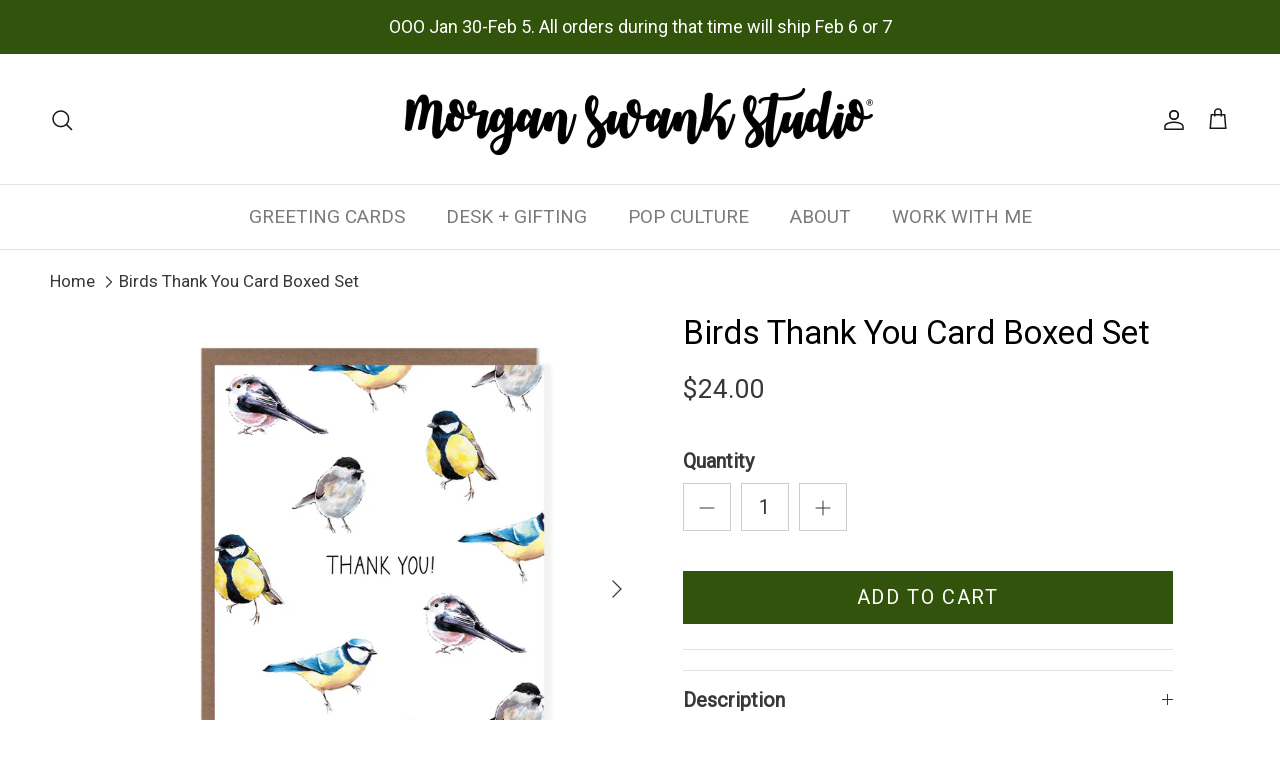

--- FILE ---
content_type: text/html; charset=utf-8
request_url: https://morganswank.com/products/thank-you-birds-card-boxed-set
body_size: 36490
content:
<!doctype html>
<html class="no-js" lang="en" dir="ltr">
<head><meta charset="utf-8">
<meta name="viewport" content="width=device-width,initial-scale=1">
<title>Birds Thank You Card Boxed Set &ndash; Morgan Swank Studio</title><link rel="canonical" href="https://morganswank.com/products/thank-you-birds-card-boxed-set"><link rel="icon" href="//morganswank.com/cdn/shop/files/morgan-swank-studio-favicon.png?crop=center&height=48&v=1628886532&width=48" type="image/png">
  <link rel="apple-touch-icon" href="//morganswank.com/cdn/shop/files/morgan-swank-studio-favicon.png?crop=center&height=180&v=1628886532&width=180"><meta name="description" content="Beautiful birds to say, &quot;Thank you!&quot; This box gives you 8 cards to send to friends and family. You can purchase this card individually here. Details Printed on beautiful, crisp white stock, these A2 size (4.25”x5.5”) greeting cards come with a durable, recycled Kraft paper envelope to ensure your cards show up at their"><meta property="og:site_name" content="Morgan Swank Studio">
<meta property="og:url" content="https://morganswank.com/products/thank-you-birds-card-boxed-set">
<meta property="og:title" content="Birds Thank You Card Boxed Set">
<meta property="og:type" content="product">
<meta property="og:description" content="Beautiful birds to say, &quot;Thank you!&quot; This box gives you 8 cards to send to friends and family. You can purchase this card individually here. Details Printed on beautiful, crisp white stock, these A2 size (4.25”x5.5”) greeting cards come with a durable, recycled Kraft paper envelope to ensure your cards show up at their"><meta property="og:image" content="http://morganswank.com/cdn/shop/products/TY0007_dfc1f118-e103-41ed-8ecc-3dd1e8c7551b.jpg?crop=center&height=1200&v=1662148715&width=1200">
  <meta property="og:image:secure_url" content="https://morganswank.com/cdn/shop/products/TY0007_dfc1f118-e103-41ed-8ecc-3dd1e8c7551b.jpg?crop=center&height=1200&v=1662148715&width=1200">
  <meta property="og:image:width" content="1500">
  <meta property="og:image:height" content="1500"><meta property="og:price:amount" content="24.00">
  <meta property="og:price:currency" content="USD"><meta name="twitter:card" content="summary_large_image">
<meta name="twitter:title" content="Birds Thank You Card Boxed Set">
<meta name="twitter:description" content="Beautiful birds to say, &quot;Thank you!&quot; This box gives you 8 cards to send to friends and family. You can purchase this card individually here. Details Printed on beautiful, crisp white stock, these A2 size (4.25”x5.5”) greeting cards come with a durable, recycled Kraft paper envelope to ensure your cards show up at their">
<style>:root {
  --page-container-width:          1360px;
  --reading-container-width:       720px;
  --divider-opacity:               0.14;
  --gutter-large:                  30px;
  --gutter-desktop:                20px;
  --gutter-mobile:                 16px;
  --section-padding:               50px;
  --larger-section-padding:        80px;
  --larger-section-padding-mobile: 60px;
  --largest-section-padding:       110px;
  --aos-animate-duration:          0.6s;

  --base-font-family:              "system_ui", -apple-system, 'Segoe UI', Roboto, 'Helvetica Neue', 'Noto Sans', 'Liberation Sans', Arial, sans-serif, 'Apple Color Emoji', 'Segoe UI Emoji', 'Segoe UI Symbol', 'Noto Color Emoji';
  --base-font-weight:              400;
  --base-font-style:               normal;
  --heading-font-family:           "system_ui", -apple-system, 'Segoe UI', Roboto, 'Helvetica Neue', 'Noto Sans', 'Liberation Sans', Arial, sans-serif, 'Apple Color Emoji', 'Segoe UI Emoji', 'Segoe UI Symbol', 'Noto Color Emoji';
  --heading-font-weight:           400;
  --heading-font-style:            normal;
  --heading-font-letter-spacing:   normal;
  --logo-font-family:              "system_ui", -apple-system, 'Segoe UI', Roboto, 'Helvetica Neue', 'Noto Sans', 'Liberation Sans', Arial, sans-serif, 'Apple Color Emoji', 'Segoe UI Emoji', 'Segoe UI Symbol', 'Noto Color Emoji';
  --logo-font-weight:              400;
  --logo-font-style:               normal;
  --nav-font-family:               "system_ui", -apple-system, 'Segoe UI', Roboto, 'Helvetica Neue', 'Noto Sans', 'Liberation Sans', Arial, sans-serif, 'Apple Color Emoji', 'Segoe UI Emoji', 'Segoe UI Symbol', 'Noto Color Emoji';
  --nav-font-weight:               400;
  --nav-font-style:                normal;

  --base-text-size:20px;
  --base-line-height:              1.6;
  --input-text-size:20px;
  --smaller-text-size-1:16px;
  --smaller-text-size-2:18px;
  --smaller-text-size-3:17px;
  --smaller-text-size-4:16px;
  --larger-text-size:33px;
  --super-large-text-size:58px;
  --super-large-mobile-text-size:26px;
  --larger-mobile-text-size:26px;
  --logo-text-size:33px;--btn-letter-spacing: 0.08em;
    --btn-text-transform: uppercase;
    --button-text-size: 18px;
    --quickbuy-button-text-size: 13;
    --small-feature-link-font-size: 0.75em;
    --input-btn-padding-top:             1.2em;
    --input-btn-padding-bottom:          1.2em;--heading-text-transform:none;
  --nav-text-size:                      19px;
  --mobile-menu-font-weight:            inherit;

  --body-bg-color:                      255 255 255;
  --bg-color:                           255 255 255;
  --body-text-color:                    57 55 55;
  --text-color:                         57 55 55;

  --header-text-col:                    #171717;--header-text-hover-col:             var(--main-nav-link-hover-col);--header-bg-col:                     #ffffff;
  --heading-color:                     0 0 0;
  --body-heading-color:                0 0 0;
  --heading-divider-col:               #dfe3e8;

  --logo-col:                          #32530c;
  --main-nav-bg:                       #ffffff;
  --main-nav-link-col:                 #787a7c;
  --main-nav-link-hover-col:           #797979;
  --main-nav-link-featured-col:        #797979;

  --link-color:                        121 121 121;
  --body-link-color:                   121 121 121;

  --btn-bg-color:                        50 83 12;
  --btn-bg-hover-color:                  50 83 12;
  --btn-border-color:                    50 83 12;
  --btn-border-hover-color:              50 83 12;
  --btn-text-color:                      255 255 255;
  --btn-text-hover-color:                255 255 255;--btn-alt-bg-color:                    255 255 255;
  --btn-alt-text-color:                  50 83 12;
  --btn-alt-border-color:                50 83 12;
  --btn-alt-border-hover-color:          50 83 12;--btn-ter-bg-color:                    235 235 235;
  --btn-ter-text-color:                  5 5 5;
  --btn-ter-bg-hover-color:              50 83 12;
  --btn-ter-text-hover-color:            255 255 255;--btn-border-radius: 0;--color-scheme-default:                             #ffffff;
  --color-scheme-default-color:                       255 255 255;
  --color-scheme-default-text-color:                  57 55 55;
  --color-scheme-default-head-color:                  0 0 0;
  --color-scheme-default-link-color:                  121 121 121;
  --color-scheme-default-btn-text-color:              255 255 255;
  --color-scheme-default-btn-text-hover-color:        255 255 255;
  --color-scheme-default-btn-bg-color:                50 83 12;
  --color-scheme-default-btn-bg-hover-color:          50 83 12;
  --color-scheme-default-btn-border-color:            50 83 12;
  --color-scheme-default-btn-border-hover-color:      50 83 12;
  --color-scheme-default-btn-alt-text-color:          50 83 12;
  --color-scheme-default-btn-alt-bg-color:            255 255 255;
  --color-scheme-default-btn-alt-border-color:        50 83 12;
  --color-scheme-default-btn-alt-border-hover-color:  50 83 12;

  --color-scheme-1:                             #e6e6fa;
  --color-scheme-1-color:                       230 230 250;
  --color-scheme-1-text-color:                  120 122 124;
  --color-scheme-1-head-color:                  0 0 0;
  --color-scheme-1-link-color:                  50 83 12;
  --color-scheme-1-btn-text-color:              255 255 255;
  --color-scheme-1-btn-text-hover-color:        255 255 255;
  --color-scheme-1-btn-bg-color:                50 83 12;
  --color-scheme-1-btn-bg-hover-color:          0 0 0;
  --color-scheme-1-btn-border-color:            50 83 12;
  --color-scheme-1-btn-border-hover-color:      0 0 0;
  --color-scheme-1-btn-alt-text-color:          35 35 35;
  --color-scheme-1-btn-alt-bg-color:            255 255 255;
  --color-scheme-1-btn-alt-border-color:        35 35 35;
  --color-scheme-1-btn-alt-border-hover-color:  35 35 35;

  --color-scheme-2:                             #32530c;
  --color-scheme-2-color:                       50 83 12;
  --color-scheme-2-text-color:                  52 52 52;
  --color-scheme-2-head-color:                  52 52 52;
  --color-scheme-2-link-color:                  52 52 52;
  --color-scheme-2-btn-text-color:              255 255 255;
  --color-scheme-2-btn-text-hover-color:        255 255 255;
  --color-scheme-2-btn-bg-color:                50 83 12;
  --color-scheme-2-btn-bg-hover-color:          0 0 0;
  --color-scheme-2-btn-border-color:            50 83 12;
  --color-scheme-2-btn-border-hover-color:      0 0 0;
  --color-scheme-2-btn-alt-text-color:          35 35 35;
  --color-scheme-2-btn-alt-bg-color:            255 255 255;
  --color-scheme-2-btn-alt-border-color:        35 35 35;
  --color-scheme-2-btn-alt-border-hover-color:  35 35 35;

  /* Shop Pay payment terms */
  --payment-terms-background-color:    #ffffff;--quickbuy-bg: 255 255 255;--body-input-background-color:       rgb(var(--body-bg-color));
  --input-background-color:            rgb(var(--body-bg-color));
  --body-input-text-color:             var(--body-text-color);
  --input-text-color:                  var(--body-text-color);
  --body-input-border-color:           rgb(206, 205, 205);
  --input-border-color:                rgb(206, 205, 205);
  --input-border-color-hover:          rgb(146, 145, 145);
  --input-border-color-active:         rgb(57, 55, 55);

  --swatch-cross-svg:                  url("data:image/svg+xml,%3Csvg xmlns='http://www.w3.org/2000/svg' width='240' height='240' viewBox='0 0 24 24' fill='none' stroke='rgb(206, 205, 205)' stroke-width='0.09' preserveAspectRatio='none' %3E%3Cline x1='24' y1='0' x2='0' y2='24'%3E%3C/line%3E%3C/svg%3E");
  --swatch-cross-hover:                url("data:image/svg+xml,%3Csvg xmlns='http://www.w3.org/2000/svg' width='240' height='240' viewBox='0 0 24 24' fill='none' stroke='rgb(146, 145, 145)' stroke-width='0.09' preserveAspectRatio='none' %3E%3Cline x1='24' y1='0' x2='0' y2='24'%3E%3C/line%3E%3C/svg%3E");
  --swatch-cross-active:               url("data:image/svg+xml,%3Csvg xmlns='http://www.w3.org/2000/svg' width='240' height='240' viewBox='0 0 24 24' fill='none' stroke='rgb(57, 55, 55)' stroke-width='0.09' preserveAspectRatio='none' %3E%3Cline x1='24' y1='0' x2='0' y2='24'%3E%3C/line%3E%3C/svg%3E");

  --footer-divider-col:                #dfe3e8;
  --footer-text-col:                   0 0 0;
  --footer-heading-col:                0 0 0;
  --footer-bg:                         #ffe3f2;--product-label-overlay-justify: flex-start;--product-label-overlay-align: flex-start;--product-label-overlay-reduction-text:   #ffffff;
  --product-label-overlay-reduction-bg:     #c20000;
  --product-label-overlay-stock-text:       #ffffff;
  --product-label-overlay-stock-bg:         #32530c;
  --product-label-overlay-new-text:         #ffffff;
  --product-label-overlay-new-bg:           #32530c;
  --product-label-overlay-meta-text:        #ffffff;
  --product-label-overlay-meta-bg:          #bd2585;
  --product-label-sale-text:                #c20000;
  --product-label-sold-text:                #171717;
  --product-label-preorder-text:            #3ea36a;

  --product-block-crop-align:               center;

  
  --product-block-price-align:              flex-start;
  --product-block-price-item-margin-start:  initial;
  --product-block-price-item-margin-end:    .5rem;
  

  --collection-block-image-position:   center center;

  --swatch-picker-image-size:          40px;
  --swatch-crop-align:                 center center;

  --image-overlay-text-color:          255 255 255;--image-overlay-bg:                  rgba(0, 0, 0, 0.0);
  --image-overlay-shadow-start:        rgb(0 0 0 / 0.0);
  --image-overlay-box-opacity:         0.0;--product-inventory-ok-box-color:            #f2faf0;
  --product-inventory-ok-text-color:           #32530c;
  --product-inventory-ok-icon-box-fill-color:  #fff;
  --product-inventory-low-box-color:           #fcf1cd;
  --product-inventory-low-text-color:          #dd9a1a;
  --product-inventory-low-icon-box-fill-color: #fff;
  --product-inventory-low-text-color-channels: 50, 83, 12;
  --product-inventory-ok-text-color-channels:  221, 154, 26;

  --rating-star-color: 255 211 27;--overlay-align-left: start;
    --overlay-align-right: end;}html[dir=rtl] {
  --overlay-right-text-m-left: 0;
  --overlay-right-text-m-right: auto;
  --overlay-left-shadow-left-left: 15%;
  --overlay-left-shadow-left-right: -50%;
  --overlay-left-shadow-right-left: -85%;
  --overlay-left-shadow-right-right: 0;
}::selection {
    background: rgb(var(--body-heading-color));
    color: rgb(var(--body-bg-color));
  }
  ::-moz-selection {
    background: rgb(var(--body-heading-color));
    color: rgb(var(--body-bg-color));
  }.use-color-scheme--default {
  --product-label-sale-text:           #c20000;
  --product-label-sold-text:           #171717;
  --product-label-preorder-text:       #3ea36a;
  --input-background-color:            rgb(var(--body-bg-color));
  --input-text-color:                  var(--body-input-text-color);
  --input-border-color:                rgb(206, 205, 205);
  --input-border-color-hover:          rgb(146, 145, 145);
  --input-border-color-active:         rgb(57, 55, 55);
}</style>

  <link href="//morganswank.com/cdn/shop/t/17/assets/main.css?v=43422827842528680071743006475" rel="stylesheet" type="text/css" media="all" />
<script>
    document.documentElement.className = document.documentElement.className.replace('no-js', 'js');

    window.theme = {
      info: {
        name: 'Symmetry',
        version: '7.4.0'
      },
      device: {
        hasTouch: window.matchMedia('(any-pointer: coarse)').matches,
        hasHover: window.matchMedia('(hover: hover)').matches
      },
      mediaQueries: {
        md: '(min-width: 768px)',
        productMediaCarouselBreak: '(min-width: 1041px)'
      },
      routes: {
        base: 'https://morganswank.com',
        cart: '/cart',
        cartAdd: '/cart/add.js',
        cartUpdate: '/cart/update.js',
        predictiveSearch: '/search/suggest'
      },
      strings: {
        cartTermsConfirmation: "You must agree to the terms and conditions before continuing.",
        cartItemsQuantityError: "You can only add [QUANTITY] of this item to your cart.",
        generalSearchViewAll: "View all search results",
        noStock: "Sold out",
        noVariant: "Unavailable",
        productsProductChooseA: "Choose a",
        generalSearchPages: "Pages",
        generalSearchNoResultsWithoutTerms: "Sorry, we couldnʼt find any results",
        shippingCalculator: {
          singleRate: "There is one shipping rate for this destination:",
          multipleRates: "There are multiple shipping rates for this destination:",
          noRates: "We do not ship to this destination."
        }
      },
      settings: {
        moneyWithCurrencyFormat: "${{amount}} USD",
        cartType: "drawer",
        afterAddToCart: "drawer",
        quickbuyStyle: "off",
        externalLinksNewTab: true,
        internalLinksSmoothScroll: true
      }
    }

    theme.inlineNavigationCheck = function() {
      var pageHeader = document.querySelector('.pageheader'),
          inlineNavContainer = pageHeader.querySelector('.logo-area__left__inner'),
          inlineNav = inlineNavContainer.querySelector('.navigation--left');
      if (inlineNav && getComputedStyle(inlineNav).display != 'none') {
        var inlineMenuCentered = document.querySelector('.pageheader--layout-inline-menu-center'),
            logoContainer = document.querySelector('.logo-area__middle__inner');
        if(inlineMenuCentered) {
          var rightWidth = document.querySelector('.logo-area__right__inner').clientWidth,
              middleWidth = logoContainer.clientWidth,
              logoArea = document.querySelector('.logo-area'),
              computedLogoAreaStyle = getComputedStyle(logoArea),
              logoAreaInnerWidth = logoArea.clientWidth - Math.ceil(parseFloat(computedLogoAreaStyle.paddingLeft)) - Math.ceil(parseFloat(computedLogoAreaStyle.paddingRight)),
              availableNavWidth = logoAreaInnerWidth - Math.max(rightWidth, middleWidth) * 2 - 40;
          inlineNavContainer.style.maxWidth = availableNavWidth + 'px';
        }

        var firstInlineNavLink = inlineNav.querySelector('.navigation__item:first-child'),
            lastInlineNavLink = inlineNav.querySelector('.navigation__item:last-child');
        if (lastInlineNavLink) {
          var inlineNavWidth = null;
          if(document.querySelector('html[dir=rtl]')) {
            inlineNavWidth = firstInlineNavLink.offsetLeft - lastInlineNavLink.offsetLeft + firstInlineNavLink.offsetWidth;
          } else {
            inlineNavWidth = lastInlineNavLink.offsetLeft - firstInlineNavLink.offsetLeft + lastInlineNavLink.offsetWidth;
          }
          if (inlineNavContainer.offsetWidth >= inlineNavWidth) {
            pageHeader.classList.add('pageheader--layout-inline-permitted');
            var tallLogo = logoContainer.clientHeight > lastInlineNavLink.clientHeight + 20;
            if (tallLogo) {
              inlineNav.classList.add('navigation--tight-underline');
            } else {
              inlineNav.classList.remove('navigation--tight-underline');
            }
          } else {
            pageHeader.classList.remove('pageheader--layout-inline-permitted');
          }
        }
      }
    };

    theme.setInitialHeaderHeightProperty = () => {
      const section = document.querySelector('.section-header');
      if (section) {
        document.documentElement.style.setProperty('--theme-header-height', Math.ceil(section.clientHeight) + 'px');
      }
    };
  </script>

  <script src="//morganswank.com/cdn/shop/t/17/assets/main.js?v=74462154655922143831743006475" defer></script>

  <script>window.performance && window.performance.mark && window.performance.mark('shopify.content_for_header.start');</script><meta name="facebook-domain-verification" content="bvlhh10ekbj02kiq1f08yh2bdqzbx5">
<meta name="google-site-verification" content="HTyvLCQQ6HvzyAniymC-G-SHheHi0XMAVTRM95ejx1U">
<meta id="shopify-digital-wallet" name="shopify-digital-wallet" content="/56724717718/digital_wallets/dialog">
<meta name="shopify-checkout-api-token" content="7eae66869e80727c1e6779a8ba5ab5f3">
<link rel="alternate" type="application/json+oembed" href="https://morganswank.com/products/thank-you-birds-card-boxed-set.oembed">
<script async="async" src="/checkouts/internal/preloads.js?locale=en-US"></script>
<link rel="preconnect" href="https://shop.app" crossorigin="anonymous">
<script async="async" src="https://shop.app/checkouts/internal/preloads.js?locale=en-US&shop_id=56724717718" crossorigin="anonymous"></script>
<script id="apple-pay-shop-capabilities" type="application/json">{"shopId":56724717718,"countryCode":"US","currencyCode":"USD","merchantCapabilities":["supports3DS"],"merchantId":"gid:\/\/shopify\/Shop\/56724717718","merchantName":"Morgan Swank Studio","requiredBillingContactFields":["postalAddress","email"],"requiredShippingContactFields":["postalAddress","email"],"shippingType":"shipping","supportedNetworks":["visa","masterCard","amex","discover","elo","jcb"],"total":{"type":"pending","label":"Morgan Swank Studio","amount":"1.00"},"shopifyPaymentsEnabled":true,"supportsSubscriptions":true}</script>
<script id="shopify-features" type="application/json">{"accessToken":"7eae66869e80727c1e6779a8ba5ab5f3","betas":["rich-media-storefront-analytics"],"domain":"morganswank.com","predictiveSearch":true,"shopId":56724717718,"locale":"en"}</script>
<script>var Shopify = Shopify || {};
Shopify.shop = "morgan-swank-studio.myshopify.com";
Shopify.locale = "en";
Shopify.currency = {"active":"USD","rate":"1.0"};
Shopify.country = "US";
Shopify.theme = {"name":"Updated theme (March 2025)","id":142058487958,"schema_name":"Symmetry","schema_version":"7.4.0","theme_store_id":568,"role":"main"};
Shopify.theme.handle = "null";
Shopify.theme.style = {"id":null,"handle":null};
Shopify.cdnHost = "morganswank.com/cdn";
Shopify.routes = Shopify.routes || {};
Shopify.routes.root = "/";</script>
<script type="module">!function(o){(o.Shopify=o.Shopify||{}).modules=!0}(window);</script>
<script>!function(o){function n(){var o=[];function n(){o.push(Array.prototype.slice.apply(arguments))}return n.q=o,n}var t=o.Shopify=o.Shopify||{};t.loadFeatures=n(),t.autoloadFeatures=n()}(window);</script>
<script>
  window.ShopifyPay = window.ShopifyPay || {};
  window.ShopifyPay.apiHost = "shop.app\/pay";
  window.ShopifyPay.redirectState = null;
</script>
<script id="shop-js-analytics" type="application/json">{"pageType":"product"}</script>
<script defer="defer" async type="module" src="//morganswank.com/cdn/shopifycloud/shop-js/modules/v2/client.init-shop-cart-sync_BN7fPSNr.en.esm.js"></script>
<script defer="defer" async type="module" src="//morganswank.com/cdn/shopifycloud/shop-js/modules/v2/chunk.common_Cbph3Kss.esm.js"></script>
<script defer="defer" async type="module" src="//morganswank.com/cdn/shopifycloud/shop-js/modules/v2/chunk.modal_DKumMAJ1.esm.js"></script>
<script type="module">
  await import("//morganswank.com/cdn/shopifycloud/shop-js/modules/v2/client.init-shop-cart-sync_BN7fPSNr.en.esm.js");
await import("//morganswank.com/cdn/shopifycloud/shop-js/modules/v2/chunk.common_Cbph3Kss.esm.js");
await import("//morganswank.com/cdn/shopifycloud/shop-js/modules/v2/chunk.modal_DKumMAJ1.esm.js");

  window.Shopify.SignInWithShop?.initShopCartSync?.({"fedCMEnabled":true,"windoidEnabled":true});

</script>
<script defer="defer" async type="module" src="//morganswank.com/cdn/shopifycloud/shop-js/modules/v2/client.payment-terms_BxzfvcZJ.en.esm.js"></script>
<script defer="defer" async type="module" src="//morganswank.com/cdn/shopifycloud/shop-js/modules/v2/chunk.common_Cbph3Kss.esm.js"></script>
<script defer="defer" async type="module" src="//morganswank.com/cdn/shopifycloud/shop-js/modules/v2/chunk.modal_DKumMAJ1.esm.js"></script>
<script type="module">
  await import("//morganswank.com/cdn/shopifycloud/shop-js/modules/v2/client.payment-terms_BxzfvcZJ.en.esm.js");
await import("//morganswank.com/cdn/shopifycloud/shop-js/modules/v2/chunk.common_Cbph3Kss.esm.js");
await import("//morganswank.com/cdn/shopifycloud/shop-js/modules/v2/chunk.modal_DKumMAJ1.esm.js");

  
</script>
<script>
  window.Shopify = window.Shopify || {};
  if (!window.Shopify.featureAssets) window.Shopify.featureAssets = {};
  window.Shopify.featureAssets['shop-js'] = {"shop-cart-sync":["modules/v2/client.shop-cart-sync_CJVUk8Jm.en.esm.js","modules/v2/chunk.common_Cbph3Kss.esm.js","modules/v2/chunk.modal_DKumMAJ1.esm.js"],"init-fed-cm":["modules/v2/client.init-fed-cm_7Fvt41F4.en.esm.js","modules/v2/chunk.common_Cbph3Kss.esm.js","modules/v2/chunk.modal_DKumMAJ1.esm.js"],"init-shop-email-lookup-coordinator":["modules/v2/client.init-shop-email-lookup-coordinator_Cc088_bR.en.esm.js","modules/v2/chunk.common_Cbph3Kss.esm.js","modules/v2/chunk.modal_DKumMAJ1.esm.js"],"init-windoid":["modules/v2/client.init-windoid_hPopwJRj.en.esm.js","modules/v2/chunk.common_Cbph3Kss.esm.js","modules/v2/chunk.modal_DKumMAJ1.esm.js"],"shop-button":["modules/v2/client.shop-button_B0jaPSNF.en.esm.js","modules/v2/chunk.common_Cbph3Kss.esm.js","modules/v2/chunk.modal_DKumMAJ1.esm.js"],"shop-cash-offers":["modules/v2/client.shop-cash-offers_DPIskqss.en.esm.js","modules/v2/chunk.common_Cbph3Kss.esm.js","modules/v2/chunk.modal_DKumMAJ1.esm.js"],"shop-toast-manager":["modules/v2/client.shop-toast-manager_CK7RT69O.en.esm.js","modules/v2/chunk.common_Cbph3Kss.esm.js","modules/v2/chunk.modal_DKumMAJ1.esm.js"],"init-shop-cart-sync":["modules/v2/client.init-shop-cart-sync_BN7fPSNr.en.esm.js","modules/v2/chunk.common_Cbph3Kss.esm.js","modules/v2/chunk.modal_DKumMAJ1.esm.js"],"init-customer-accounts-sign-up":["modules/v2/client.init-customer-accounts-sign-up_CfPf4CXf.en.esm.js","modules/v2/client.shop-login-button_DeIztwXF.en.esm.js","modules/v2/chunk.common_Cbph3Kss.esm.js","modules/v2/chunk.modal_DKumMAJ1.esm.js"],"pay-button":["modules/v2/client.pay-button_CgIwFSYN.en.esm.js","modules/v2/chunk.common_Cbph3Kss.esm.js","modules/v2/chunk.modal_DKumMAJ1.esm.js"],"init-customer-accounts":["modules/v2/client.init-customer-accounts_DQ3x16JI.en.esm.js","modules/v2/client.shop-login-button_DeIztwXF.en.esm.js","modules/v2/chunk.common_Cbph3Kss.esm.js","modules/v2/chunk.modal_DKumMAJ1.esm.js"],"avatar":["modules/v2/client.avatar_BTnouDA3.en.esm.js"],"init-shop-for-new-customer-accounts":["modules/v2/client.init-shop-for-new-customer-accounts_CsZy_esa.en.esm.js","modules/v2/client.shop-login-button_DeIztwXF.en.esm.js","modules/v2/chunk.common_Cbph3Kss.esm.js","modules/v2/chunk.modal_DKumMAJ1.esm.js"],"shop-follow-button":["modules/v2/client.shop-follow-button_BRMJjgGd.en.esm.js","modules/v2/chunk.common_Cbph3Kss.esm.js","modules/v2/chunk.modal_DKumMAJ1.esm.js"],"checkout-modal":["modules/v2/client.checkout-modal_B9Drz_yf.en.esm.js","modules/v2/chunk.common_Cbph3Kss.esm.js","modules/v2/chunk.modal_DKumMAJ1.esm.js"],"shop-login-button":["modules/v2/client.shop-login-button_DeIztwXF.en.esm.js","modules/v2/chunk.common_Cbph3Kss.esm.js","modules/v2/chunk.modal_DKumMAJ1.esm.js"],"lead-capture":["modules/v2/client.lead-capture_DXYzFM3R.en.esm.js","modules/v2/chunk.common_Cbph3Kss.esm.js","modules/v2/chunk.modal_DKumMAJ1.esm.js"],"shop-login":["modules/v2/client.shop-login_CA5pJqmO.en.esm.js","modules/v2/chunk.common_Cbph3Kss.esm.js","modules/v2/chunk.modal_DKumMAJ1.esm.js"],"payment-terms":["modules/v2/client.payment-terms_BxzfvcZJ.en.esm.js","modules/v2/chunk.common_Cbph3Kss.esm.js","modules/v2/chunk.modal_DKumMAJ1.esm.js"]};
</script>
<script>(function() {
  var isLoaded = false;
  function asyncLoad() {
    if (isLoaded) return;
    isLoaded = true;
    var urls = ["https:\/\/cdn.recovermycart.com\/scripts\/keepcart\/CartJS.min.js?shop=morgan-swank-studio.myshopify.com\u0026shop=morgan-swank-studio.myshopify.com","https:\/\/pp13.tengrowth.com\/gt.js?shop=morgan-swank-studio.myshopify.com","https:\/\/zooomyapps.com\/backinstock\/ZooomyOrders.js?shop=morgan-swank-studio.myshopify.com"];
    for (var i = 0; i < urls.length; i++) {
      var s = document.createElement('script');
      s.type = 'text/javascript';
      s.async = true;
      s.src = urls[i];
      var x = document.getElementsByTagName('script')[0];
      x.parentNode.insertBefore(s, x);
    }
  };
  if(window.attachEvent) {
    window.attachEvent('onload', asyncLoad);
  } else {
    window.addEventListener('load', asyncLoad, false);
  }
})();</script>
<script id="__st">var __st={"a":56724717718,"offset":-18000,"reqid":"c3bc0c31-a5b1-4fc9-9c88-727ec54cc0e5-1769740894","pageurl":"morganswank.com\/products\/thank-you-birds-card-boxed-set","u":"6922239afc4c","p":"product","rtyp":"product","rid":7569806950550};</script>
<script>window.ShopifyPaypalV4VisibilityTracking = true;</script>
<script id="captcha-bootstrap">!function(){'use strict';const t='contact',e='account',n='new_comment',o=[[t,t],['blogs',n],['comments',n],[t,'customer']],c=[[e,'customer_login'],[e,'guest_login'],[e,'recover_customer_password'],[e,'create_customer']],r=t=>t.map((([t,e])=>`form[action*='/${t}']:not([data-nocaptcha='true']) input[name='form_type'][value='${e}']`)).join(','),a=t=>()=>t?[...document.querySelectorAll(t)].map((t=>t.form)):[];function s(){const t=[...o],e=r(t);return a(e)}const i='password',u='form_key',d=['recaptcha-v3-token','g-recaptcha-response','h-captcha-response',i],f=()=>{try{return window.sessionStorage}catch{return}},m='__shopify_v',_=t=>t.elements[u];function p(t,e,n=!1){try{const o=window.sessionStorage,c=JSON.parse(o.getItem(e)),{data:r}=function(t){const{data:e,action:n}=t;return t[m]||n?{data:e,action:n}:{data:t,action:n}}(c);for(const[e,n]of Object.entries(r))t.elements[e]&&(t.elements[e].value=n);n&&o.removeItem(e)}catch(o){console.error('form repopulation failed',{error:o})}}const l='form_type',E='cptcha';function T(t){t.dataset[E]=!0}const w=window,h=w.document,L='Shopify',v='ce_forms',y='captcha';let A=!1;((t,e)=>{const n=(g='f06e6c50-85a8-45c8-87d0-21a2b65856fe',I='https://cdn.shopify.com/shopifycloud/storefront-forms-hcaptcha/ce_storefront_forms_captcha_hcaptcha.v1.5.2.iife.js',D={infoText:'Protected by hCaptcha',privacyText:'Privacy',termsText:'Terms'},(t,e,n)=>{const o=w[L][v],c=o.bindForm;if(c)return c(t,g,e,D).then(n);var r;o.q.push([[t,g,e,D],n]),r=I,A||(h.body.append(Object.assign(h.createElement('script'),{id:'captcha-provider',async:!0,src:r})),A=!0)});var g,I,D;w[L]=w[L]||{},w[L][v]=w[L][v]||{},w[L][v].q=[],w[L][y]=w[L][y]||{},w[L][y].protect=function(t,e){n(t,void 0,e),T(t)},Object.freeze(w[L][y]),function(t,e,n,w,h,L){const[v,y,A,g]=function(t,e,n){const i=e?o:[],u=t?c:[],d=[...i,...u],f=r(d),m=r(i),_=r(d.filter((([t,e])=>n.includes(e))));return[a(f),a(m),a(_),s()]}(w,h,L),I=t=>{const e=t.target;return e instanceof HTMLFormElement?e:e&&e.form},D=t=>v().includes(t);t.addEventListener('submit',(t=>{const e=I(t);if(!e)return;const n=D(e)&&!e.dataset.hcaptchaBound&&!e.dataset.recaptchaBound,o=_(e),c=g().includes(e)&&(!o||!o.value);(n||c)&&t.preventDefault(),c&&!n&&(function(t){try{if(!f())return;!function(t){const e=f();if(!e)return;const n=_(t);if(!n)return;const o=n.value;o&&e.removeItem(o)}(t);const e=Array.from(Array(32),(()=>Math.random().toString(36)[2])).join('');!function(t,e){_(t)||t.append(Object.assign(document.createElement('input'),{type:'hidden',name:u})),t.elements[u].value=e}(t,e),function(t,e){const n=f();if(!n)return;const o=[...t.querySelectorAll(`input[type='${i}']`)].map((({name:t})=>t)),c=[...d,...o],r={};for(const[a,s]of new FormData(t).entries())c.includes(a)||(r[a]=s);n.setItem(e,JSON.stringify({[m]:1,action:t.action,data:r}))}(t,e)}catch(e){console.error('failed to persist form',e)}}(e),e.submit())}));const S=(t,e)=>{t&&!t.dataset[E]&&(n(t,e.some((e=>e===t))),T(t))};for(const o of['focusin','change'])t.addEventListener(o,(t=>{const e=I(t);D(e)&&S(e,y())}));const B=e.get('form_key'),M=e.get(l),P=B&&M;t.addEventListener('DOMContentLoaded',(()=>{const t=y();if(P)for(const e of t)e.elements[l].value===M&&p(e,B);[...new Set([...A(),...v().filter((t=>'true'===t.dataset.shopifyCaptcha))])].forEach((e=>S(e,t)))}))}(h,new URLSearchParams(w.location.search),n,t,e,['guest_login'])})(!0,!0)}();</script>
<script integrity="sha256-4kQ18oKyAcykRKYeNunJcIwy7WH5gtpwJnB7kiuLZ1E=" data-source-attribution="shopify.loadfeatures" defer="defer" src="//morganswank.com/cdn/shopifycloud/storefront/assets/storefront/load_feature-a0a9edcb.js" crossorigin="anonymous"></script>
<script crossorigin="anonymous" defer="defer" src="//morganswank.com/cdn/shopifycloud/storefront/assets/shopify_pay/storefront-65b4c6d7.js?v=20250812"></script>
<script data-source-attribution="shopify.dynamic_checkout.dynamic.init">var Shopify=Shopify||{};Shopify.PaymentButton=Shopify.PaymentButton||{isStorefrontPortableWallets:!0,init:function(){window.Shopify.PaymentButton.init=function(){};var t=document.createElement("script");t.src="https://morganswank.com/cdn/shopifycloud/portable-wallets/latest/portable-wallets.en.js",t.type="module",document.head.appendChild(t)}};
</script>
<script data-source-attribution="shopify.dynamic_checkout.buyer_consent">
  function portableWalletsHideBuyerConsent(e){var t=document.getElementById("shopify-buyer-consent"),n=document.getElementById("shopify-subscription-policy-button");t&&n&&(t.classList.add("hidden"),t.setAttribute("aria-hidden","true"),n.removeEventListener("click",e))}function portableWalletsShowBuyerConsent(e){var t=document.getElementById("shopify-buyer-consent"),n=document.getElementById("shopify-subscription-policy-button");t&&n&&(t.classList.remove("hidden"),t.removeAttribute("aria-hidden"),n.addEventListener("click",e))}window.Shopify?.PaymentButton&&(window.Shopify.PaymentButton.hideBuyerConsent=portableWalletsHideBuyerConsent,window.Shopify.PaymentButton.showBuyerConsent=portableWalletsShowBuyerConsent);
</script>
<script data-source-attribution="shopify.dynamic_checkout.cart.bootstrap">document.addEventListener("DOMContentLoaded",(function(){function t(){return document.querySelector("shopify-accelerated-checkout-cart, shopify-accelerated-checkout")}if(t())Shopify.PaymentButton.init();else{new MutationObserver((function(e,n){t()&&(Shopify.PaymentButton.init(),n.disconnect())})).observe(document.body,{childList:!0,subtree:!0})}}));
</script>
<script id='scb4127' type='text/javascript' async='' src='https://morganswank.com/cdn/shopifycloud/privacy-banner/storefront-banner.js'></script><link id="shopify-accelerated-checkout-styles" rel="stylesheet" media="screen" href="https://morganswank.com/cdn/shopifycloud/portable-wallets/latest/accelerated-checkout-backwards-compat.css" crossorigin="anonymous">
<style id="shopify-accelerated-checkout-cart">
        #shopify-buyer-consent {
  margin-top: 1em;
  display: inline-block;
  width: 100%;
}

#shopify-buyer-consent.hidden {
  display: none;
}

#shopify-subscription-policy-button {
  background: none;
  border: none;
  padding: 0;
  text-decoration: underline;
  font-size: inherit;
  cursor: pointer;
}

#shopify-subscription-policy-button::before {
  box-shadow: none;
}

      </style>
<script id="sections-script" data-sections="related-products" defer="defer" src="//morganswank.com/cdn/shop/t/17/compiled_assets/scripts.js?v=1280"></script>
<script>window.performance && window.performance.mark && window.performance.mark('shopify.content_for_header.end');</script>
<!-- CC Custom Head Start --><!-- CC Custom Head End --><!-- BEGIN app block: shopify://apps/judge-me-reviews/blocks/judgeme_core/61ccd3b1-a9f2-4160-9fe9-4fec8413e5d8 --><!-- Start of Judge.me Core -->






<link rel="dns-prefetch" href="https://cdnwidget.judge.me">
<link rel="dns-prefetch" href="https://cdn.judge.me">
<link rel="dns-prefetch" href="https://cdn1.judge.me">
<link rel="dns-prefetch" href="https://api.judge.me">

<script data-cfasync='false' class='jdgm-settings-script'>window.jdgmSettings={"pagination":5,"disable_web_reviews":false,"badge_no_review_text":"No reviews","badge_n_reviews_text":"{{ n }} review/reviews","hide_badge_preview_if_no_reviews":true,"badge_hide_text":false,"enforce_center_preview_badge":false,"widget_title":"Customer Reviews","widget_open_form_text":"Write a review","widget_close_form_text":"Cancel review","widget_refresh_page_text":"Refresh page","widget_summary_text":"Based on {{ number_of_reviews }} review/reviews","widget_no_review_text":"Be the first to write a review","widget_name_field_text":"Display name","widget_verified_name_field_text":"Verified Name (public)","widget_name_placeholder_text":"Display name","widget_required_field_error_text":"This field is required.","widget_email_field_text":"Email address","widget_verified_email_field_text":"Verified Email (private, can not be edited)","widget_email_placeholder_text":"Your email address","widget_email_field_error_text":"Please enter a valid email address.","widget_rating_field_text":"Rating","widget_review_title_field_text":"Review Title","widget_review_title_placeholder_text":"Give your review a title","widget_review_body_field_text":"Review content","widget_review_body_placeholder_text":"Start writing here...","widget_pictures_field_text":"Picture/Video (optional)","widget_submit_review_text":"Submit Review","widget_submit_verified_review_text":"Submit Verified Review","widget_submit_success_msg_with_auto_publish":"Thank you! Please refresh the page in a few moments to see your review. You can remove or edit your review by logging into \u003ca href='https://judge.me/login' target='_blank' rel='nofollow noopener'\u003eJudge.me\u003c/a\u003e","widget_submit_success_msg_no_auto_publish":"Thank you! Your review will be published as soon as it is approved by the shop admin. You can remove or edit your review by logging into \u003ca href='https://judge.me/login' target='_blank' rel='nofollow noopener'\u003eJudge.me\u003c/a\u003e","widget_show_default_reviews_out_of_total_text":"Showing {{ n_reviews_shown }} out of {{ n_reviews }} reviews.","widget_show_all_link_text":"Show all","widget_show_less_link_text":"Show less","widget_author_said_text":"{{ reviewer_name }} said:","widget_days_text":"{{ n }} days ago","widget_weeks_text":"{{ n }} week/weeks ago","widget_months_text":"{{ n }} month/months ago","widget_years_text":"{{ n }} year/years ago","widget_yesterday_text":"Yesterday","widget_today_text":"Today","widget_replied_text":"\u003e\u003e {{ shop_name }} replied:","widget_read_more_text":"Read more","widget_reviewer_name_as_initial":"","widget_rating_filter_color":"#fbcd0a","widget_rating_filter_see_all_text":"See all reviews","widget_sorting_most_recent_text":"Most Recent","widget_sorting_highest_rating_text":"Highest Rating","widget_sorting_lowest_rating_text":"Lowest Rating","widget_sorting_with_pictures_text":"Only Pictures","widget_sorting_most_helpful_text":"Most Helpful","widget_open_question_form_text":"Ask a question","widget_reviews_subtab_text":"Reviews","widget_questions_subtab_text":"Questions","widget_question_label_text":"Question","widget_answer_label_text":"Answer","widget_question_placeholder_text":"Write your question here","widget_submit_question_text":"Submit Question","widget_question_submit_success_text":"Thank you for your question! We will notify you once it gets answered.","verified_badge_text":"Verified","verified_badge_bg_color":"","verified_badge_text_color":"","verified_badge_placement":"left-of-reviewer-name","widget_review_max_height":"","widget_hide_border":false,"widget_social_share":false,"widget_thumb":false,"widget_review_location_show":false,"widget_location_format":"","all_reviews_include_out_of_store_products":true,"all_reviews_out_of_store_text":"(out of store)","all_reviews_pagination":100,"all_reviews_product_name_prefix_text":"about","enable_review_pictures":true,"enable_question_anwser":false,"widget_theme":"default","review_date_format":"mm/dd/yyyy","default_sort_method":"most-recent","widget_product_reviews_subtab_text":"Product Reviews","widget_shop_reviews_subtab_text":"Shop Reviews","widget_other_products_reviews_text":"Reviews for other products","widget_store_reviews_subtab_text":"Store reviews","widget_no_store_reviews_text":"This store hasn't received any reviews yet","widget_web_restriction_product_reviews_text":"This product hasn't received any reviews yet","widget_no_items_text":"No items found","widget_show_more_text":"Show more","widget_write_a_store_review_text":"Write a Store Review","widget_other_languages_heading":"Reviews in Other Languages","widget_translate_review_text":"Translate review to {{ language }}","widget_translating_review_text":"Translating...","widget_show_original_translation_text":"Show original ({{ language }})","widget_translate_review_failed_text":"Review couldn't be translated.","widget_translate_review_retry_text":"Retry","widget_translate_review_try_again_later_text":"Try again later","show_product_url_for_grouped_product":false,"widget_sorting_pictures_first_text":"Pictures First","show_pictures_on_all_rev_page_mobile":false,"show_pictures_on_all_rev_page_desktop":false,"floating_tab_hide_mobile_install_preference":false,"floating_tab_button_name":"★ Reviews","floating_tab_title":"Let customers speak for us","floating_tab_button_color":"","floating_tab_button_background_color":"","floating_tab_url":"","floating_tab_url_enabled":false,"floating_tab_tab_style":"text","all_reviews_text_badge_text":"Customers rate us {{ shop.metafields.judgeme.all_reviews_rating | round: 1 }}/5 based on {{ shop.metafields.judgeme.all_reviews_count }} reviews.","all_reviews_text_badge_text_branded_style":"{{ shop.metafields.judgeme.all_reviews_rating | round: 1 }} out of 5 stars based on {{ shop.metafields.judgeme.all_reviews_count }} reviews","is_all_reviews_text_badge_a_link":false,"show_stars_for_all_reviews_text_badge":false,"all_reviews_text_badge_url":"","all_reviews_text_style":"branded","all_reviews_text_color_style":"judgeme_brand_color","all_reviews_text_color":"#108474","all_reviews_text_show_jm_brand":false,"featured_carousel_show_header":true,"featured_carousel_title":"You don't need to take my word for it!","testimonials_carousel_title":"Customers are saying","videos_carousel_title":"Real customer stories","cards_carousel_title":"Customers are saying","featured_carousel_count_text":"from {{ n }} reviews","featured_carousel_add_link_to_all_reviews_page":false,"featured_carousel_url":"","featured_carousel_show_images":true,"featured_carousel_autoslide_interval":5,"featured_carousel_arrows_on_the_sides":false,"featured_carousel_height":250,"featured_carousel_width":80,"featured_carousel_image_size":0,"featured_carousel_image_height":250,"featured_carousel_arrow_color":"#eeeeee","verified_count_badge_style":"branded","verified_count_badge_orientation":"horizontal","verified_count_badge_color_style":"judgeme_brand_color","verified_count_badge_color":"#108474","is_verified_count_badge_a_link":false,"verified_count_badge_url":"","verified_count_badge_show_jm_brand":true,"widget_rating_preset_default":5,"widget_first_sub_tab":"product-reviews","widget_show_histogram":true,"widget_histogram_use_custom_color":false,"widget_pagination_use_custom_color":false,"widget_star_use_custom_color":false,"widget_verified_badge_use_custom_color":false,"widget_write_review_use_custom_color":false,"picture_reminder_submit_button":"Upload Pictures","enable_review_videos":false,"mute_video_by_default":false,"widget_sorting_videos_first_text":"Videos First","widget_review_pending_text":"Pending","featured_carousel_items_for_large_screen":3,"social_share_options_order":"Facebook,Twitter","remove_microdata_snippet":true,"disable_json_ld":false,"enable_json_ld_products":false,"preview_badge_show_question_text":false,"preview_badge_no_question_text":"No questions","preview_badge_n_question_text":"{{ number_of_questions }} question/questions","qa_badge_show_icon":false,"qa_badge_position":"same-row","remove_judgeme_branding":false,"widget_add_search_bar":false,"widget_search_bar_placeholder":"Search","widget_sorting_verified_only_text":"Verified only","featured_carousel_theme":"focused","featured_carousel_show_rating":true,"featured_carousel_show_title":true,"featured_carousel_show_body":true,"featured_carousel_show_date":false,"featured_carousel_show_reviewer":false,"featured_carousel_show_product":false,"featured_carousel_header_background_color":"#32530C","featured_carousel_header_text_color":"#ffffff","featured_carousel_name_product_separator":"reviewed","featured_carousel_full_star_background":"#108474","featured_carousel_empty_star_background":"#dadada","featured_carousel_vertical_theme_background":"#f9fafb","featured_carousel_verified_badge_enable":true,"featured_carousel_verified_badge_color":"#108474","featured_carousel_border_style":"round","featured_carousel_review_line_length_limit":3,"featured_carousel_more_reviews_button_text":"Read more reviews","featured_carousel_view_product_button_text":"View product","all_reviews_page_load_reviews_on":"scroll","all_reviews_page_load_more_text":"Load More Reviews","disable_fb_tab_reviews":false,"enable_ajax_cdn_cache":false,"widget_advanced_speed_features":5,"widget_public_name_text":"displayed publicly like","default_reviewer_name":"John Smith","default_reviewer_name_has_non_latin":true,"widget_reviewer_anonymous":"Anonymous","medals_widget_title":"Judge.me Review Medals","medals_widget_background_color":"#f9fafb","medals_widget_position":"footer_all_pages","medals_widget_border_color":"#f9fafb","medals_widget_verified_text_position":"left","medals_widget_use_monochromatic_version":false,"medals_widget_elements_color":"#108474","show_reviewer_avatar":true,"widget_invalid_yt_video_url_error_text":"Not a YouTube video URL","widget_max_length_field_error_text":"Please enter no more than {0} characters.","widget_show_country_flag":false,"widget_show_collected_via_shop_app":true,"widget_verified_by_shop_badge_style":"light","widget_verified_by_shop_text":"Verified by Shop","widget_show_photo_gallery":false,"widget_load_with_code_splitting":true,"widget_ugc_install_preference":false,"widget_ugc_title":"Made by us, Shared by you","widget_ugc_subtitle":"Tag us to see your picture featured in our page","widget_ugc_arrows_color":"#ffffff","widget_ugc_primary_button_text":"Buy Now","widget_ugc_primary_button_background_color":"#108474","widget_ugc_primary_button_text_color":"#ffffff","widget_ugc_primary_button_border_width":"0","widget_ugc_primary_button_border_style":"none","widget_ugc_primary_button_border_color":"#108474","widget_ugc_primary_button_border_radius":"25","widget_ugc_secondary_button_text":"Load More","widget_ugc_secondary_button_background_color":"#ffffff","widget_ugc_secondary_button_text_color":"#108474","widget_ugc_secondary_button_border_width":"2","widget_ugc_secondary_button_border_style":"solid","widget_ugc_secondary_button_border_color":"#108474","widget_ugc_secondary_button_border_radius":"25","widget_ugc_reviews_button_text":"View Reviews","widget_ugc_reviews_button_background_color":"#ffffff","widget_ugc_reviews_button_text_color":"#108474","widget_ugc_reviews_button_border_width":"2","widget_ugc_reviews_button_border_style":"solid","widget_ugc_reviews_button_border_color":"#108474","widget_ugc_reviews_button_border_radius":"25","widget_ugc_reviews_button_link_to":"judgeme-reviews-page","widget_ugc_show_post_date":true,"widget_ugc_max_width":"800","widget_rating_metafield_value_type":true,"widget_primary_color":"#F4C542","widget_enable_secondary_color":false,"widget_secondary_color":"#edf5f5","widget_summary_average_rating_text":"{{ average_rating }} out of 5","widget_media_grid_title":"Customer photos \u0026 videos","widget_media_grid_see_more_text":"See more","widget_round_style":false,"widget_show_product_medals":true,"widget_verified_by_judgeme_text":"Verified by Judge.me","widget_show_store_medals":true,"widget_verified_by_judgeme_text_in_store_medals":"Verified by Judge.me","widget_media_field_exceed_quantity_message":"Sorry, we can only accept {{ max_media }} for one review.","widget_media_field_exceed_limit_message":"{{ file_name }} is too large, please select a {{ media_type }} less than {{ size_limit }}MB.","widget_review_submitted_text":"Review Submitted!","widget_question_submitted_text":"Question Submitted!","widget_close_form_text_question":"Cancel","widget_write_your_answer_here_text":"Write your answer here","widget_enabled_branded_link":true,"widget_show_collected_by_judgeme":false,"widget_reviewer_name_color":"","widget_write_review_text_color":"","widget_write_review_bg_color":"","widget_collected_by_judgeme_text":"collected by Judge.me","widget_pagination_type":"standard","widget_load_more_text":"Load More","widget_load_more_color":"#108474","widget_full_review_text":"Full Review","widget_read_more_reviews_text":"Read More Reviews","widget_read_questions_text":"Read Questions","widget_questions_and_answers_text":"Questions \u0026 Answers","widget_verified_by_text":"Verified by","widget_verified_text":"Verified","widget_number_of_reviews_text":"{{ number_of_reviews }} reviews","widget_back_button_text":"Back","widget_next_button_text":"Next","widget_custom_forms_filter_button":"Filters","custom_forms_style":"horizontal","widget_show_review_information":false,"how_reviews_are_collected":"How reviews are collected?","widget_show_review_keywords":false,"widget_gdpr_statement":"How we use your data: We'll only contact you about the review you left, and only if necessary. By submitting your review, you agree to Judge.me's \u003ca href='https://judge.me/terms' target='_blank' rel='nofollow noopener'\u003eterms\u003c/a\u003e, \u003ca href='https://judge.me/privacy' target='_blank' rel='nofollow noopener'\u003eprivacy\u003c/a\u003e and \u003ca href='https://judge.me/content-policy' target='_blank' rel='nofollow noopener'\u003econtent\u003c/a\u003e policies.","widget_multilingual_sorting_enabled":false,"widget_translate_review_content_enabled":false,"widget_translate_review_content_method":"manual","popup_widget_review_selection":"automatically_with_pictures","popup_widget_round_border_style":true,"popup_widget_show_title":true,"popup_widget_show_body":true,"popup_widget_show_reviewer":false,"popup_widget_show_product":true,"popup_widget_show_pictures":true,"popup_widget_use_review_picture":true,"popup_widget_show_on_home_page":true,"popup_widget_show_on_product_page":true,"popup_widget_show_on_collection_page":true,"popup_widget_show_on_cart_page":true,"popup_widget_position":"bottom_left","popup_widget_first_review_delay":5,"popup_widget_duration":5,"popup_widget_interval":5,"popup_widget_review_count":5,"popup_widget_hide_on_mobile":true,"review_snippet_widget_round_border_style":true,"review_snippet_widget_card_color":"#FFFFFF","review_snippet_widget_slider_arrows_background_color":"#FFFFFF","review_snippet_widget_slider_arrows_color":"#000000","review_snippet_widget_star_color":"#108474","show_product_variant":false,"all_reviews_product_variant_label_text":"Variant: ","widget_show_verified_branding":true,"widget_ai_summary_title":"Customers say","widget_ai_summary_disclaimer":"AI-powered review summary based on recent customer reviews","widget_show_ai_summary":false,"widget_show_ai_summary_bg":false,"widget_show_review_title_input":false,"redirect_reviewers_invited_via_email":"external_form","request_store_review_after_product_review":false,"request_review_other_products_in_order":false,"review_form_color_scheme":"default","review_form_corner_style":"square","review_form_star_color":{},"review_form_text_color":"#333333","review_form_background_color":"#ffffff","review_form_field_background_color":"#fafafa","review_form_button_color":{},"review_form_button_text_color":"#ffffff","review_form_modal_overlay_color":"#000000","review_content_screen_title_text":"How would you rate this product?","review_content_introduction_text":"We would love it if you would share a bit about your experience.","store_review_form_title_text":"How would you rate this store?","store_review_form_introduction_text":"We would love it if you would share a bit about your experience.","show_review_guidance_text":true,"one_star_review_guidance_text":"Poor","five_star_review_guidance_text":"Great","customer_information_screen_title_text":"About you","customer_information_introduction_text":"Please tell us more about you.","custom_questions_screen_title_text":"Your experience in more detail","custom_questions_introduction_text":"Here are a few questions to help us understand more about your experience.","review_submitted_screen_title_text":"Thanks for your review!","review_submitted_screen_thank_you_text":"We are processing it and it will appear on the store soon.","review_submitted_screen_email_verification_text":"Please confirm your email by clicking the link we just sent you. This helps us keep reviews authentic.","review_submitted_request_store_review_text":"Would you like to share your experience of shopping with us?","review_submitted_review_other_products_text":"Would you like to review these products?","store_review_screen_title_text":"Would you like to share your experience of shopping with us?","store_review_introduction_text":"We value your feedback and use it to improve. Please share any thoughts or suggestions you have.","reviewer_media_screen_title_picture_text":"Share a picture","reviewer_media_introduction_picture_text":"Upload a photo to support your review.","reviewer_media_screen_title_video_text":"Share a video","reviewer_media_introduction_video_text":"Upload a video to support your review.","reviewer_media_screen_title_picture_or_video_text":"Share a picture or video","reviewer_media_introduction_picture_or_video_text":"Upload a photo or video to support your review.","reviewer_media_youtube_url_text":"Paste your Youtube URL here","advanced_settings_next_step_button_text":"Next","advanced_settings_close_review_button_text":"Close","modal_write_review_flow":true,"write_review_flow_required_text":"Required","write_review_flow_privacy_message_text":"We respect your privacy.","write_review_flow_anonymous_text":"Post review as anonymous","write_review_flow_visibility_text":"This won't be visible to other customers.","write_review_flow_multiple_selection_help_text":"Select as many as you like","write_review_flow_single_selection_help_text":"Select one option","write_review_flow_required_field_error_text":"This field is required","write_review_flow_invalid_email_error_text":"Please enter a valid email address","write_review_flow_max_length_error_text":"Max. {{ max_length }} characters.","write_review_flow_media_upload_text":"\u003cb\u003eClick to upload\u003c/b\u003e or drag and drop","write_review_flow_gdpr_statement":"We'll only contact you about your review if necessary. By submitting your review, you agree to our \u003ca href='https://judge.me/terms' target='_blank' rel='nofollow noopener'\u003eterms and conditions\u003c/a\u003e and \u003ca href='https://judge.me/privacy' target='_blank' rel='nofollow noopener'\u003eprivacy policy\u003c/a\u003e.","rating_only_reviews_enabled":false,"show_negative_reviews_help_screen":false,"new_review_flow_help_screen_rating_threshold":3,"negative_review_resolution_screen_title_text":"Tell us more","negative_review_resolution_text":"Your experience matters to us. If there were issues with your purchase, we're here to help. Feel free to reach out to us, we'd love the opportunity to make things right.","negative_review_resolution_button_text":"Contact us","negative_review_resolution_proceed_with_review_text":"Leave a review","negative_review_resolution_subject":"Issue with purchase from {{ shop_name }}.{{ order_name }}","preview_badge_collection_page_install_status":false,"widget_review_custom_css":"","preview_badge_custom_css":"","preview_badge_stars_count":"5-stars","featured_carousel_custom_css":"","floating_tab_custom_css":"","all_reviews_widget_custom_css":"","medals_widget_custom_css":"","verified_badge_custom_css":"","all_reviews_text_custom_css":"","transparency_badges_collected_via_store_invite":false,"transparency_badges_from_another_provider":false,"transparency_badges_collected_from_store_visitor":false,"transparency_badges_collected_by_verified_review_provider":false,"transparency_badges_earned_reward":false,"transparency_badges_collected_via_store_invite_text":"Review collected via store invitation","transparency_badges_from_another_provider_text":"Review collected from another provider","transparency_badges_collected_from_store_visitor_text":"Review collected from a store visitor","transparency_badges_written_in_google_text":"Review written in Google","transparency_badges_written_in_etsy_text":"Review written in Etsy","transparency_badges_written_in_shop_app_text":"Review written in Shop App","transparency_badges_earned_reward_text":"Review earned a reward for future purchase","product_review_widget_per_page":10,"widget_store_review_label_text":"Review about the store","checkout_comment_extension_title_on_product_page":"Customer Comments","checkout_comment_extension_num_latest_comment_show":5,"checkout_comment_extension_format":"name_and_timestamp","checkout_comment_customer_name":"last_initial","checkout_comment_comment_notification":true,"preview_badge_collection_page_install_preference":false,"preview_badge_home_page_install_preference":false,"preview_badge_product_page_install_preference":false,"review_widget_install_preference":"","review_carousel_install_preference":false,"floating_reviews_tab_install_preference":"none","verified_reviews_count_badge_install_preference":false,"all_reviews_text_install_preference":false,"review_widget_best_location":false,"judgeme_medals_install_preference":false,"review_widget_revamp_enabled":false,"review_widget_qna_enabled":false,"review_widget_header_theme":"minimal","review_widget_widget_title_enabled":true,"review_widget_header_text_size":"medium","review_widget_header_text_weight":"regular","review_widget_average_rating_style":"compact","review_widget_bar_chart_enabled":true,"review_widget_bar_chart_type":"numbers","review_widget_bar_chart_style":"standard","review_widget_expanded_media_gallery_enabled":false,"review_widget_reviews_section_theme":"standard","review_widget_image_style":"thumbnails","review_widget_review_image_ratio":"square","review_widget_stars_size":"medium","review_widget_verified_badge":"standard_text","review_widget_review_title_text_size":"medium","review_widget_review_text_size":"medium","review_widget_review_text_length":"medium","review_widget_number_of_columns_desktop":3,"review_widget_carousel_transition_speed":5,"review_widget_custom_questions_answers_display":"always","review_widget_button_text_color":"#FFFFFF","review_widget_text_color":"#000000","review_widget_lighter_text_color":"#7B7B7B","review_widget_corner_styling":"soft","review_widget_review_word_singular":"review","review_widget_review_word_plural":"reviews","review_widget_voting_label":"Helpful?","review_widget_shop_reply_label":"Reply from {{ shop_name }}:","review_widget_filters_title":"Filters","qna_widget_question_word_singular":"Question","qna_widget_question_word_plural":"Questions","qna_widget_answer_reply_label":"Answer from {{ answerer_name }}:","qna_content_screen_title_text":"Ask a question about this product","qna_widget_question_required_field_error_text":"Please enter your question.","qna_widget_flow_gdpr_statement":"We'll only contact you about your question if necessary. By submitting your question, you agree to our \u003ca href='https://judge.me/terms' target='_blank' rel='nofollow noopener'\u003eterms and conditions\u003c/a\u003e and \u003ca href='https://judge.me/privacy' target='_blank' rel='nofollow noopener'\u003eprivacy policy\u003c/a\u003e.","qna_widget_question_submitted_text":"Thanks for your question!","qna_widget_close_form_text_question":"Close","qna_widget_question_submit_success_text":"We’ll notify you by email when your question is answered.","all_reviews_widget_v2025_enabled":false,"all_reviews_widget_v2025_header_theme":"default","all_reviews_widget_v2025_widget_title_enabled":true,"all_reviews_widget_v2025_header_text_size":"medium","all_reviews_widget_v2025_header_text_weight":"regular","all_reviews_widget_v2025_average_rating_style":"compact","all_reviews_widget_v2025_bar_chart_enabled":true,"all_reviews_widget_v2025_bar_chart_type":"numbers","all_reviews_widget_v2025_bar_chart_style":"standard","all_reviews_widget_v2025_expanded_media_gallery_enabled":false,"all_reviews_widget_v2025_show_store_medals":true,"all_reviews_widget_v2025_show_photo_gallery":true,"all_reviews_widget_v2025_show_review_keywords":false,"all_reviews_widget_v2025_show_ai_summary":false,"all_reviews_widget_v2025_show_ai_summary_bg":false,"all_reviews_widget_v2025_add_search_bar":false,"all_reviews_widget_v2025_default_sort_method":"most-recent","all_reviews_widget_v2025_reviews_per_page":10,"all_reviews_widget_v2025_reviews_section_theme":"default","all_reviews_widget_v2025_image_style":"thumbnails","all_reviews_widget_v2025_review_image_ratio":"square","all_reviews_widget_v2025_stars_size":"medium","all_reviews_widget_v2025_verified_badge":"bold_badge","all_reviews_widget_v2025_review_title_text_size":"medium","all_reviews_widget_v2025_review_text_size":"medium","all_reviews_widget_v2025_review_text_length":"medium","all_reviews_widget_v2025_number_of_columns_desktop":3,"all_reviews_widget_v2025_carousel_transition_speed":5,"all_reviews_widget_v2025_custom_questions_answers_display":"always","all_reviews_widget_v2025_show_product_variant":false,"all_reviews_widget_v2025_show_reviewer_avatar":true,"all_reviews_widget_v2025_reviewer_name_as_initial":"","all_reviews_widget_v2025_review_location_show":false,"all_reviews_widget_v2025_location_format":"","all_reviews_widget_v2025_show_country_flag":false,"all_reviews_widget_v2025_verified_by_shop_badge_style":"light","all_reviews_widget_v2025_social_share":false,"all_reviews_widget_v2025_social_share_options_order":"Facebook,Twitter,LinkedIn,Pinterest","all_reviews_widget_v2025_pagination_type":"standard","all_reviews_widget_v2025_button_text_color":"#FFFFFF","all_reviews_widget_v2025_text_color":"#000000","all_reviews_widget_v2025_lighter_text_color":"#7B7B7B","all_reviews_widget_v2025_corner_styling":"soft","all_reviews_widget_v2025_title":"Customer reviews","all_reviews_widget_v2025_ai_summary_title":"Customers say about this store","all_reviews_widget_v2025_no_review_text":"Be the first to write a review","platform":"shopify","branding_url":"https://app.judge.me/reviews","branding_text":"Powered by Judge.me","locale":"en","reply_name":"Morgan Swank Studio","widget_version":"3.0","footer":true,"autopublish":true,"review_dates":true,"enable_custom_form":false,"shop_locale":"en","enable_multi_locales_translations":true,"show_review_title_input":false,"review_verification_email_status":"always","can_be_branded":true,"reply_name_text":"Morgan Swank Studio"};</script> <style class='jdgm-settings-style'>.jdgm-xx{left:0}:root{--jdgm-primary-color: #F4C542;--jdgm-secondary-color: rgba(244,197,66,0.1);--jdgm-star-color: #F4C542;--jdgm-write-review-text-color: white;--jdgm-write-review-bg-color: #F4C542;--jdgm-paginate-color: #F4C542;--jdgm-border-radius: 0;--jdgm-reviewer-name-color: #F4C542}.jdgm-histogram__bar-content{background-color:#F4C542}.jdgm-rev[data-verified-buyer=true] .jdgm-rev__icon.jdgm-rev__icon:after,.jdgm-rev__buyer-badge.jdgm-rev__buyer-badge{color:white;background-color:#F4C542}.jdgm-review-widget--small .jdgm-gallery.jdgm-gallery .jdgm-gallery__thumbnail-link:nth-child(8) .jdgm-gallery__thumbnail-wrapper.jdgm-gallery__thumbnail-wrapper:before{content:"See more"}@media only screen and (min-width: 768px){.jdgm-gallery.jdgm-gallery .jdgm-gallery__thumbnail-link:nth-child(8) .jdgm-gallery__thumbnail-wrapper.jdgm-gallery__thumbnail-wrapper:before{content:"See more"}}.jdgm-prev-badge[data-average-rating='0.00']{display:none !important}.jdgm-author-all-initials{display:none !important}.jdgm-author-last-initial{display:none !important}.jdgm-rev-widg__title{visibility:hidden}.jdgm-rev-widg__summary-text{visibility:hidden}.jdgm-prev-badge__text{visibility:hidden}.jdgm-rev__prod-link-prefix:before{content:'about'}.jdgm-rev__variant-label:before{content:'Variant: '}.jdgm-rev__out-of-store-text:before{content:'(out of store)'}@media only screen and (min-width: 768px){.jdgm-rev__pics .jdgm-rev_all-rev-page-picture-separator,.jdgm-rev__pics .jdgm-rev__product-picture{display:none}}@media only screen and (max-width: 768px){.jdgm-rev__pics .jdgm-rev_all-rev-page-picture-separator,.jdgm-rev__pics .jdgm-rev__product-picture{display:none}}.jdgm-preview-badge[data-template="product"]{display:none !important}.jdgm-preview-badge[data-template="collection"]{display:none !important}.jdgm-preview-badge[data-template="index"]{display:none !important}.jdgm-review-widget[data-from-snippet="true"]{display:none !important}.jdgm-verified-count-badget[data-from-snippet="true"]{display:none !important}.jdgm-carousel-wrapper[data-from-snippet="true"]{display:none !important}.jdgm-all-reviews-text[data-from-snippet="true"]{display:none !important}.jdgm-medals-section[data-from-snippet="true"]{display:none !important}.jdgm-ugc-media-wrapper[data-from-snippet="true"]{display:none !important}.jdgm-rev__transparency-badge[data-badge-type="review_collected_via_store_invitation"]{display:none !important}.jdgm-rev__transparency-badge[data-badge-type="review_collected_from_another_provider"]{display:none !important}.jdgm-rev__transparency-badge[data-badge-type="review_collected_from_store_visitor"]{display:none !important}.jdgm-rev__transparency-badge[data-badge-type="review_written_in_etsy"]{display:none !important}.jdgm-rev__transparency-badge[data-badge-type="review_written_in_google_business"]{display:none !important}.jdgm-rev__transparency-badge[data-badge-type="review_written_in_shop_app"]{display:none !important}.jdgm-rev__transparency-badge[data-badge-type="review_earned_for_future_purchase"]{display:none !important}.jdgm-review-snippet-widget .jdgm-rev-snippet-widget__cards-container .jdgm-rev-snippet-card{border-radius:8px;background:#fff}.jdgm-review-snippet-widget .jdgm-rev-snippet-widget__cards-container .jdgm-rev-snippet-card__rev-rating .jdgm-star{color:#108474}.jdgm-review-snippet-widget .jdgm-rev-snippet-widget__prev-btn,.jdgm-review-snippet-widget .jdgm-rev-snippet-widget__next-btn{border-radius:50%;background:#fff}.jdgm-review-snippet-widget .jdgm-rev-snippet-widget__prev-btn>svg,.jdgm-review-snippet-widget .jdgm-rev-snippet-widget__next-btn>svg{fill:#000}.jdgm-full-rev-modal.rev-snippet-widget .jm-mfp-container .jm-mfp-content,.jdgm-full-rev-modal.rev-snippet-widget .jm-mfp-container .jdgm-full-rev__icon,.jdgm-full-rev-modal.rev-snippet-widget .jm-mfp-container .jdgm-full-rev__pic-img,.jdgm-full-rev-modal.rev-snippet-widget .jm-mfp-container .jdgm-full-rev__reply{border-radius:8px}.jdgm-full-rev-modal.rev-snippet-widget .jm-mfp-container .jdgm-full-rev[data-verified-buyer="true"] .jdgm-full-rev__icon::after{border-radius:8px}.jdgm-full-rev-modal.rev-snippet-widget .jm-mfp-container .jdgm-full-rev .jdgm-rev__buyer-badge{border-radius:calc( 8px / 2 )}.jdgm-full-rev-modal.rev-snippet-widget .jm-mfp-container .jdgm-full-rev .jdgm-full-rev__replier::before{content:'Morgan Swank Studio'}.jdgm-full-rev-modal.rev-snippet-widget .jm-mfp-container .jdgm-full-rev .jdgm-full-rev__product-button{border-radius:calc( 8px * 6 )}
</style> <style class='jdgm-settings-style'></style>

  
  
  
  <style class='jdgm-miracle-styles'>
  @-webkit-keyframes jdgm-spin{0%{-webkit-transform:rotate(0deg);-ms-transform:rotate(0deg);transform:rotate(0deg)}100%{-webkit-transform:rotate(359deg);-ms-transform:rotate(359deg);transform:rotate(359deg)}}@keyframes jdgm-spin{0%{-webkit-transform:rotate(0deg);-ms-transform:rotate(0deg);transform:rotate(0deg)}100%{-webkit-transform:rotate(359deg);-ms-transform:rotate(359deg);transform:rotate(359deg)}}@font-face{font-family:'JudgemeStar';src:url("[data-uri]") format("woff");font-weight:normal;font-style:normal}.jdgm-star{font-family:'JudgemeStar';display:inline !important;text-decoration:none !important;padding:0 4px 0 0 !important;margin:0 !important;font-weight:bold;opacity:1;-webkit-font-smoothing:antialiased;-moz-osx-font-smoothing:grayscale}.jdgm-star:hover{opacity:1}.jdgm-star:last-of-type{padding:0 !important}.jdgm-star.jdgm--on:before{content:"\e000"}.jdgm-star.jdgm--off:before{content:"\e001"}.jdgm-star.jdgm--half:before{content:"\e002"}.jdgm-widget *{margin:0;line-height:1.4;-webkit-box-sizing:border-box;-moz-box-sizing:border-box;box-sizing:border-box;-webkit-overflow-scrolling:touch}.jdgm-hidden{display:none !important;visibility:hidden !important}.jdgm-temp-hidden{display:none}.jdgm-spinner{width:40px;height:40px;margin:auto;border-radius:50%;border-top:2px solid #eee;border-right:2px solid #eee;border-bottom:2px solid #eee;border-left:2px solid #ccc;-webkit-animation:jdgm-spin 0.8s infinite linear;animation:jdgm-spin 0.8s infinite linear}.jdgm-spinner:empty{display:block}.jdgm-prev-badge{display:block !important}

</style>


  
  
   


<script data-cfasync='false' class='jdgm-script'>
!function(e){window.jdgm=window.jdgm||{},jdgm.CDN_HOST="https://cdnwidget.judge.me/",jdgm.CDN_HOST_ALT="https://cdn2.judge.me/cdn/widget_frontend/",jdgm.API_HOST="https://api.judge.me/",jdgm.CDN_BASE_URL="https://cdn.shopify.com/extensions/019c0abf-5f74-78ae-8f4c-7d58d04bc050/judgeme-extensions-326/assets/",
jdgm.docReady=function(d){(e.attachEvent?"complete"===e.readyState:"loading"!==e.readyState)?
setTimeout(d,0):e.addEventListener("DOMContentLoaded",d)},jdgm.loadCSS=function(d,t,o,a){
!o&&jdgm.loadCSS.requestedUrls.indexOf(d)>=0||(jdgm.loadCSS.requestedUrls.push(d),
(a=e.createElement("link")).rel="stylesheet",a.class="jdgm-stylesheet",a.media="nope!",
a.href=d,a.onload=function(){this.media="all",t&&setTimeout(t)},e.body.appendChild(a))},
jdgm.loadCSS.requestedUrls=[],jdgm.loadJS=function(e,d){var t=new XMLHttpRequest;
t.onreadystatechange=function(){4===t.readyState&&(Function(t.response)(),d&&d(t.response))},
t.open("GET",e),t.onerror=function(){if(e.indexOf(jdgm.CDN_HOST)===0&&jdgm.CDN_HOST_ALT!==jdgm.CDN_HOST){var f=e.replace(jdgm.CDN_HOST,jdgm.CDN_HOST_ALT);jdgm.loadJS(f,d)}},t.send()},jdgm.docReady((function(){(window.jdgmLoadCSS||e.querySelectorAll(
".jdgm-widget, .jdgm-all-reviews-page").length>0)&&(jdgmSettings.widget_load_with_code_splitting?
parseFloat(jdgmSettings.widget_version)>=3?jdgm.loadCSS(jdgm.CDN_HOST+"widget_v3/base.css"):
jdgm.loadCSS(jdgm.CDN_HOST+"widget/base.css"):jdgm.loadCSS(jdgm.CDN_HOST+"shopify_v2.css"),
jdgm.loadJS(jdgm.CDN_HOST+"loa"+"der.js"))}))}(document);
</script>
<noscript><link rel="stylesheet" type="text/css" media="all" href="https://cdnwidget.judge.me/shopify_v2.css"></noscript>

<!-- BEGIN app snippet: theme_fix_tags --><script>
  (function() {
    var jdgmThemeFixes = null;
    if (!jdgmThemeFixes) return;
    var thisThemeFix = jdgmThemeFixes[Shopify.theme.id];
    if (!thisThemeFix) return;

    if (thisThemeFix.html) {
      document.addEventListener("DOMContentLoaded", function() {
        var htmlDiv = document.createElement('div');
        htmlDiv.classList.add('jdgm-theme-fix-html');
        htmlDiv.innerHTML = thisThemeFix.html;
        document.body.append(htmlDiv);
      });
    };

    if (thisThemeFix.css) {
      var styleTag = document.createElement('style');
      styleTag.classList.add('jdgm-theme-fix-style');
      styleTag.innerHTML = thisThemeFix.css;
      document.head.append(styleTag);
    };

    if (thisThemeFix.js) {
      var scriptTag = document.createElement('script');
      scriptTag.classList.add('jdgm-theme-fix-script');
      scriptTag.innerHTML = thisThemeFix.js;
      document.head.append(scriptTag);
    };
  })();
</script>
<!-- END app snippet -->
<!-- End of Judge.me Core -->



<!-- END app block --><!-- BEGIN app block: shopify://apps/klaviyo-email-marketing-sms/blocks/klaviyo-onsite-embed/2632fe16-c075-4321-a88b-50b567f42507 -->












  <script async src="https://static.klaviyo.com/onsite/js/RwBjbC/klaviyo.js?company_id=RwBjbC"></script>
  <script>!function(){if(!window.klaviyo){window._klOnsite=window._klOnsite||[];try{window.klaviyo=new Proxy({},{get:function(n,i){return"push"===i?function(){var n;(n=window._klOnsite).push.apply(n,arguments)}:function(){for(var n=arguments.length,o=new Array(n),w=0;w<n;w++)o[w]=arguments[w];var t="function"==typeof o[o.length-1]?o.pop():void 0,e=new Promise((function(n){window._klOnsite.push([i].concat(o,[function(i){t&&t(i),n(i)}]))}));return e}}})}catch(n){window.klaviyo=window.klaviyo||[],window.klaviyo.push=function(){var n;(n=window._klOnsite).push.apply(n,arguments)}}}}();</script>

  
    <script id="viewed_product">
      if (item == null) {
        var _learnq = _learnq || [];

        var MetafieldReviews = null
        var MetafieldYotpoRating = null
        var MetafieldYotpoCount = null
        var MetafieldLooxRating = null
        var MetafieldLooxCount = null
        var okendoProduct = null
        var okendoProductReviewCount = null
        var okendoProductReviewAverageValue = null
        try {
          // The following fields are used for Customer Hub recently viewed in order to add reviews.
          // This information is not part of __kla_viewed. Instead, it is part of __kla_viewed_reviewed_items
          MetafieldReviews = {};
          MetafieldYotpoRating = null
          MetafieldYotpoCount = null
          MetafieldLooxRating = null
          MetafieldLooxCount = null

          okendoProduct = null
          // If the okendo metafield is not legacy, it will error, which then requires the new json formatted data
          if (okendoProduct && 'error' in okendoProduct) {
            okendoProduct = null
          }
          okendoProductReviewCount = okendoProduct ? okendoProduct.reviewCount : null
          okendoProductReviewAverageValue = okendoProduct ? okendoProduct.reviewAverageValue : null
        } catch (error) {
          console.error('Error in Klaviyo onsite reviews tracking:', error);
        }

        var item = {
          Name: "Birds Thank You Card Boxed Set",
          ProductID: 7569806950550,
          Categories: ["BOXED SET","CARDS","CATALOG","Thank You Card Boxed Sets"],
          ImageURL: "https://morganswank.com/cdn/shop/products/TY0007_dfc1f118-e103-41ed-8ecc-3dd1e8c7551b_grande.jpg?v=1662148715",
          URL: "https://morganswank.com/products/thank-you-birds-card-boxed-set",
          Brand: "Morgan Swank Studio",
          Price: "$24.00",
          Value: "24.00",
          CompareAtPrice: "$0.00"
        };
        _learnq.push(['track', 'Viewed Product', item]);
        _learnq.push(['trackViewedItem', {
          Title: item.Name,
          ItemId: item.ProductID,
          Categories: item.Categories,
          ImageUrl: item.ImageURL,
          Url: item.URL,
          Metadata: {
            Brand: item.Brand,
            Price: item.Price,
            Value: item.Value,
            CompareAtPrice: item.CompareAtPrice
          },
          metafields:{
            reviews: MetafieldReviews,
            yotpo:{
              rating: MetafieldYotpoRating,
              count: MetafieldYotpoCount,
            },
            loox:{
              rating: MetafieldLooxRating,
              count: MetafieldLooxCount,
            },
            okendo: {
              rating: okendoProductReviewAverageValue,
              count: okendoProductReviewCount,
            }
          }
        }]);
      }
    </script>
  




  <script>
    window.klaviyoReviewsProductDesignMode = false
  </script>







<!-- END app block --><!-- BEGIN app block: shopify://apps/userway-website-accessibility/blocks/uw-widget-extension/bc2d8a34-1a37-451b-ab1a-271bc4e9daa7 -->




<script type="text/javascript" async="" src="https://cdn.userway.org/widget.js?account=0OIUVGwabV&amp;platfAppInstalledSiteId=3777485&amp;shop=morganswank.com"></script>

<!-- END app block --><script src="https://cdn.shopify.com/extensions/019c0abf-5f74-78ae-8f4c-7d58d04bc050/judgeme-extensions-326/assets/loader.js" type="text/javascript" defer="defer"></script>
<link href="https://monorail-edge.shopifysvc.com" rel="dns-prefetch">
<script>(function(){if ("sendBeacon" in navigator && "performance" in window) {try {var session_token_from_headers = performance.getEntriesByType('navigation')[0].serverTiming.find(x => x.name == '_s').description;} catch {var session_token_from_headers = undefined;}var session_cookie_matches = document.cookie.match(/_shopify_s=([^;]*)/);var session_token_from_cookie = session_cookie_matches && session_cookie_matches.length === 2 ? session_cookie_matches[1] : "";var session_token = session_token_from_headers || session_token_from_cookie || "";function handle_abandonment_event(e) {var entries = performance.getEntries().filter(function(entry) {return /monorail-edge.shopifysvc.com/.test(entry.name);});if (!window.abandonment_tracked && entries.length === 0) {window.abandonment_tracked = true;var currentMs = Date.now();var navigation_start = performance.timing.navigationStart;var payload = {shop_id: 56724717718,url: window.location.href,navigation_start,duration: currentMs - navigation_start,session_token,page_type: "product"};window.navigator.sendBeacon("https://monorail-edge.shopifysvc.com/v1/produce", JSON.stringify({schema_id: "online_store_buyer_site_abandonment/1.1",payload: payload,metadata: {event_created_at_ms: currentMs,event_sent_at_ms: currentMs}}));}}window.addEventListener('pagehide', handle_abandonment_event);}}());</script>
<script id="web-pixels-manager-setup">(function e(e,d,r,n,o){if(void 0===o&&(o={}),!Boolean(null===(a=null===(i=window.Shopify)||void 0===i?void 0:i.analytics)||void 0===a?void 0:a.replayQueue)){var i,a;window.Shopify=window.Shopify||{};var t=window.Shopify;t.analytics=t.analytics||{};var s=t.analytics;s.replayQueue=[],s.publish=function(e,d,r){return s.replayQueue.push([e,d,r]),!0};try{self.performance.mark("wpm:start")}catch(e){}var l=function(){var e={modern:/Edge?\/(1{2}[4-9]|1[2-9]\d|[2-9]\d{2}|\d{4,})\.\d+(\.\d+|)|Firefox\/(1{2}[4-9]|1[2-9]\d|[2-9]\d{2}|\d{4,})\.\d+(\.\d+|)|Chrom(ium|e)\/(9{2}|\d{3,})\.\d+(\.\d+|)|(Maci|X1{2}).+ Version\/(15\.\d+|(1[6-9]|[2-9]\d|\d{3,})\.\d+)([,.]\d+|)( \(\w+\)|)( Mobile\/\w+|) Safari\/|Chrome.+OPR\/(9{2}|\d{3,})\.\d+\.\d+|(CPU[ +]OS|iPhone[ +]OS|CPU[ +]iPhone|CPU IPhone OS|CPU iPad OS)[ +]+(15[._]\d+|(1[6-9]|[2-9]\d|\d{3,})[._]\d+)([._]\d+|)|Android:?[ /-](13[3-9]|1[4-9]\d|[2-9]\d{2}|\d{4,})(\.\d+|)(\.\d+|)|Android.+Firefox\/(13[5-9]|1[4-9]\d|[2-9]\d{2}|\d{4,})\.\d+(\.\d+|)|Android.+Chrom(ium|e)\/(13[3-9]|1[4-9]\d|[2-9]\d{2}|\d{4,})\.\d+(\.\d+|)|SamsungBrowser\/([2-9]\d|\d{3,})\.\d+/,legacy:/Edge?\/(1[6-9]|[2-9]\d|\d{3,})\.\d+(\.\d+|)|Firefox\/(5[4-9]|[6-9]\d|\d{3,})\.\d+(\.\d+|)|Chrom(ium|e)\/(5[1-9]|[6-9]\d|\d{3,})\.\d+(\.\d+|)([\d.]+$|.*Safari\/(?![\d.]+ Edge\/[\d.]+$))|(Maci|X1{2}).+ Version\/(10\.\d+|(1[1-9]|[2-9]\d|\d{3,})\.\d+)([,.]\d+|)( \(\w+\)|)( Mobile\/\w+|) Safari\/|Chrome.+OPR\/(3[89]|[4-9]\d|\d{3,})\.\d+\.\d+|(CPU[ +]OS|iPhone[ +]OS|CPU[ +]iPhone|CPU IPhone OS|CPU iPad OS)[ +]+(10[._]\d+|(1[1-9]|[2-9]\d|\d{3,})[._]\d+)([._]\d+|)|Android:?[ /-](13[3-9]|1[4-9]\d|[2-9]\d{2}|\d{4,})(\.\d+|)(\.\d+|)|Mobile Safari.+OPR\/([89]\d|\d{3,})\.\d+\.\d+|Android.+Firefox\/(13[5-9]|1[4-9]\d|[2-9]\d{2}|\d{4,})\.\d+(\.\d+|)|Android.+Chrom(ium|e)\/(13[3-9]|1[4-9]\d|[2-9]\d{2}|\d{4,})\.\d+(\.\d+|)|Android.+(UC? ?Browser|UCWEB|U3)[ /]?(15\.([5-9]|\d{2,})|(1[6-9]|[2-9]\d|\d{3,})\.\d+)\.\d+|SamsungBrowser\/(5\.\d+|([6-9]|\d{2,})\.\d+)|Android.+MQ{2}Browser\/(14(\.(9|\d{2,})|)|(1[5-9]|[2-9]\d|\d{3,})(\.\d+|))(\.\d+|)|K[Aa][Ii]OS\/(3\.\d+|([4-9]|\d{2,})\.\d+)(\.\d+|)/},d=e.modern,r=e.legacy,n=navigator.userAgent;return n.match(d)?"modern":n.match(r)?"legacy":"unknown"}(),u="modern"===l?"modern":"legacy",c=(null!=n?n:{modern:"",legacy:""})[u],f=function(e){return[e.baseUrl,"/wpm","/b",e.hashVersion,"modern"===e.buildTarget?"m":"l",".js"].join("")}({baseUrl:d,hashVersion:r,buildTarget:u}),m=function(e){var d=e.version,r=e.bundleTarget,n=e.surface,o=e.pageUrl,i=e.monorailEndpoint;return{emit:function(e){var a=e.status,t=e.errorMsg,s=(new Date).getTime(),l=JSON.stringify({metadata:{event_sent_at_ms:s},events:[{schema_id:"web_pixels_manager_load/3.1",payload:{version:d,bundle_target:r,page_url:o,status:a,surface:n,error_msg:t},metadata:{event_created_at_ms:s}}]});if(!i)return console&&console.warn&&console.warn("[Web Pixels Manager] No Monorail endpoint provided, skipping logging."),!1;try{return self.navigator.sendBeacon.bind(self.navigator)(i,l)}catch(e){}var u=new XMLHttpRequest;try{return u.open("POST",i,!0),u.setRequestHeader("Content-Type","text/plain"),u.send(l),!0}catch(e){return console&&console.warn&&console.warn("[Web Pixels Manager] Got an unhandled error while logging to Monorail."),!1}}}}({version:r,bundleTarget:l,surface:e.surface,pageUrl:self.location.href,monorailEndpoint:e.monorailEndpoint});try{o.browserTarget=l,function(e){var d=e.src,r=e.async,n=void 0===r||r,o=e.onload,i=e.onerror,a=e.sri,t=e.scriptDataAttributes,s=void 0===t?{}:t,l=document.createElement("script"),u=document.querySelector("head"),c=document.querySelector("body");if(l.async=n,l.src=d,a&&(l.integrity=a,l.crossOrigin="anonymous"),s)for(var f in s)if(Object.prototype.hasOwnProperty.call(s,f))try{l.dataset[f]=s[f]}catch(e){}if(o&&l.addEventListener("load",o),i&&l.addEventListener("error",i),u)u.appendChild(l);else{if(!c)throw new Error("Did not find a head or body element to append the script");c.appendChild(l)}}({src:f,async:!0,onload:function(){if(!function(){var e,d;return Boolean(null===(d=null===(e=window.Shopify)||void 0===e?void 0:e.analytics)||void 0===d?void 0:d.initialized)}()){var d=window.webPixelsManager.init(e)||void 0;if(d){var r=window.Shopify.analytics;r.replayQueue.forEach((function(e){var r=e[0],n=e[1],o=e[2];d.publishCustomEvent(r,n,o)})),r.replayQueue=[],r.publish=d.publishCustomEvent,r.visitor=d.visitor,r.initialized=!0}}},onerror:function(){return m.emit({status:"failed",errorMsg:"".concat(f," has failed to load")})},sri:function(e){var d=/^sha384-[A-Za-z0-9+/=]+$/;return"string"==typeof e&&d.test(e)}(c)?c:"",scriptDataAttributes:o}),m.emit({status:"loading"})}catch(e){m.emit({status:"failed",errorMsg:(null==e?void 0:e.message)||"Unknown error"})}}})({shopId: 56724717718,storefrontBaseUrl: "https://morganswank.com",extensionsBaseUrl: "https://extensions.shopifycdn.com/cdn/shopifycloud/web-pixels-manager",monorailEndpoint: "https://monorail-edge.shopifysvc.com/unstable/produce_batch",surface: "storefront-renderer",enabledBetaFlags: ["2dca8a86"],webPixelsConfigList: [{"id":"1622048918","configuration":"{\"accountID\":\"RwBjbC\",\"webPixelConfig\":\"eyJlbmFibGVBZGRlZFRvQ2FydEV2ZW50cyI6IHRydWV9\"}","eventPayloadVersion":"v1","runtimeContext":"STRICT","scriptVersion":"524f6c1ee37bacdca7657a665bdca589","type":"APP","apiClientId":123074,"privacyPurposes":["ANALYTICS","MARKETING"],"dataSharingAdjustments":{"protectedCustomerApprovalScopes":["read_customer_address","read_customer_email","read_customer_name","read_customer_personal_data","read_customer_phone"]}},{"id":"1150156950","configuration":"{\"webPixelName\":\"Judge.me\"}","eventPayloadVersion":"v1","runtimeContext":"STRICT","scriptVersion":"34ad157958823915625854214640f0bf","type":"APP","apiClientId":683015,"privacyPurposes":["ANALYTICS"],"dataSharingAdjustments":{"protectedCustomerApprovalScopes":["read_customer_email","read_customer_name","read_customer_personal_data","read_customer_phone"]}},{"id":"482312342","configuration":"{\"config\":\"{\\\"pixel_id\\\":\\\"G-8QL1FX6BG4\\\",\\\"google_tag_ids\\\":[\\\"G-8QL1FX6BG4\\\",\\\"GT-P8V2X6R\\\"],\\\"target_country\\\":\\\"US\\\",\\\"gtag_events\\\":[{\\\"type\\\":\\\"begin_checkout\\\",\\\"action_label\\\":\\\"G-8QL1FX6BG4\\\"},{\\\"type\\\":\\\"search\\\",\\\"action_label\\\":\\\"G-8QL1FX6BG4\\\"},{\\\"type\\\":\\\"view_item\\\",\\\"action_label\\\":[\\\"G-8QL1FX6BG4\\\",\\\"MC-SV55Y08B34\\\"]},{\\\"type\\\":\\\"purchase\\\",\\\"action_label\\\":[\\\"G-8QL1FX6BG4\\\",\\\"MC-SV55Y08B34\\\"]},{\\\"type\\\":\\\"page_view\\\",\\\"action_label\\\":[\\\"G-8QL1FX6BG4\\\",\\\"MC-SV55Y08B34\\\"]},{\\\"type\\\":\\\"add_payment_info\\\",\\\"action_label\\\":\\\"G-8QL1FX6BG4\\\"},{\\\"type\\\":\\\"add_to_cart\\\",\\\"action_label\\\":\\\"G-8QL1FX6BG4\\\"}],\\\"enable_monitoring_mode\\\":false}\"}","eventPayloadVersion":"v1","runtimeContext":"OPEN","scriptVersion":"b2a88bafab3e21179ed38636efcd8a93","type":"APP","apiClientId":1780363,"privacyPurposes":[],"dataSharingAdjustments":{"protectedCustomerApprovalScopes":["read_customer_address","read_customer_email","read_customer_name","read_customer_personal_data","read_customer_phone"]}},{"id":"268468374","configuration":"{\"pixel_id\":\"347940900503238\",\"pixel_type\":\"facebook_pixel\",\"metaapp_system_user_token\":\"-\"}","eventPayloadVersion":"v1","runtimeContext":"OPEN","scriptVersion":"ca16bc87fe92b6042fbaa3acc2fbdaa6","type":"APP","apiClientId":2329312,"privacyPurposes":["ANALYTICS","MARKETING","SALE_OF_DATA"],"dataSharingAdjustments":{"protectedCustomerApprovalScopes":["read_customer_address","read_customer_email","read_customer_name","read_customer_personal_data","read_customer_phone"]}},{"id":"55738518","configuration":"{\"tagID\":\"2612438562766\"}","eventPayloadVersion":"v1","runtimeContext":"STRICT","scriptVersion":"18031546ee651571ed29edbe71a3550b","type":"APP","apiClientId":3009811,"privacyPurposes":["ANALYTICS","MARKETING","SALE_OF_DATA"],"dataSharingAdjustments":{"protectedCustomerApprovalScopes":["read_customer_address","read_customer_email","read_customer_name","read_customer_personal_data","read_customer_phone"]}},{"id":"shopify-app-pixel","configuration":"{}","eventPayloadVersion":"v1","runtimeContext":"STRICT","scriptVersion":"0450","apiClientId":"shopify-pixel","type":"APP","privacyPurposes":["ANALYTICS","MARKETING"]},{"id":"shopify-custom-pixel","eventPayloadVersion":"v1","runtimeContext":"LAX","scriptVersion":"0450","apiClientId":"shopify-pixel","type":"CUSTOM","privacyPurposes":["ANALYTICS","MARKETING"]}],isMerchantRequest: false,initData: {"shop":{"name":"Morgan Swank Studio","paymentSettings":{"currencyCode":"USD"},"myshopifyDomain":"morgan-swank-studio.myshopify.com","countryCode":"US","storefrontUrl":"https:\/\/morganswank.com"},"customer":null,"cart":null,"checkout":null,"productVariants":[{"price":{"amount":24.0,"currencyCode":"USD"},"product":{"title":"Birds Thank You Card Boxed Set","vendor":"Morgan Swank Studio","id":"7569806950550","untranslatedTitle":"Birds Thank You Card Boxed Set","url":"\/products\/thank-you-birds-card-boxed-set","type":"Greeting \u0026 Note Cards"},"id":"42088445247638","image":{"src":"\/\/morganswank.com\/cdn\/shop\/products\/TY0007_dfc1f118-e103-41ed-8ecc-3dd1e8c7551b.jpg?v=1662148715"},"sku":"TY0007B","title":"Box of 8","untranslatedTitle":"Box of 8"}],"purchasingCompany":null},},"https://morganswank.com/cdn","1d2a099fw23dfb22ep557258f5m7a2edbae",{"modern":"","legacy":""},{"shopId":"56724717718","storefrontBaseUrl":"https:\/\/morganswank.com","extensionBaseUrl":"https:\/\/extensions.shopifycdn.com\/cdn\/shopifycloud\/web-pixels-manager","surface":"storefront-renderer","enabledBetaFlags":"[\"2dca8a86\"]","isMerchantRequest":"false","hashVersion":"1d2a099fw23dfb22ep557258f5m7a2edbae","publish":"custom","events":"[[\"page_viewed\",{}],[\"product_viewed\",{\"productVariant\":{\"price\":{\"amount\":24.0,\"currencyCode\":\"USD\"},\"product\":{\"title\":\"Birds Thank You Card Boxed Set\",\"vendor\":\"Morgan Swank Studio\",\"id\":\"7569806950550\",\"untranslatedTitle\":\"Birds Thank You Card Boxed Set\",\"url\":\"\/products\/thank-you-birds-card-boxed-set\",\"type\":\"Greeting \u0026 Note Cards\"},\"id\":\"42088445247638\",\"image\":{\"src\":\"\/\/morganswank.com\/cdn\/shop\/products\/TY0007_dfc1f118-e103-41ed-8ecc-3dd1e8c7551b.jpg?v=1662148715\"},\"sku\":\"TY0007B\",\"title\":\"Box of 8\",\"untranslatedTitle\":\"Box of 8\"}}]]"});</script><script>
  window.ShopifyAnalytics = window.ShopifyAnalytics || {};
  window.ShopifyAnalytics.meta = window.ShopifyAnalytics.meta || {};
  window.ShopifyAnalytics.meta.currency = 'USD';
  var meta = {"product":{"id":7569806950550,"gid":"gid:\/\/shopify\/Product\/7569806950550","vendor":"Morgan Swank Studio","type":"Greeting \u0026 Note Cards","handle":"thank-you-birds-card-boxed-set","variants":[{"id":42088445247638,"price":2400,"name":"Birds Thank You Card Boxed Set - Box of 8","public_title":"Box of 8","sku":"TY0007B"}],"remote":false},"page":{"pageType":"product","resourceType":"product","resourceId":7569806950550,"requestId":"c3bc0c31-a5b1-4fc9-9c88-727ec54cc0e5-1769740894"}};
  for (var attr in meta) {
    window.ShopifyAnalytics.meta[attr] = meta[attr];
  }
</script>
<script class="analytics">
  (function () {
    var customDocumentWrite = function(content) {
      var jquery = null;

      if (window.jQuery) {
        jquery = window.jQuery;
      } else if (window.Checkout && window.Checkout.$) {
        jquery = window.Checkout.$;
      }

      if (jquery) {
        jquery('body').append(content);
      }
    };

    var hasLoggedConversion = function(token) {
      if (token) {
        return document.cookie.indexOf('loggedConversion=' + token) !== -1;
      }
      return false;
    }

    var setCookieIfConversion = function(token) {
      if (token) {
        var twoMonthsFromNow = new Date(Date.now());
        twoMonthsFromNow.setMonth(twoMonthsFromNow.getMonth() + 2);

        document.cookie = 'loggedConversion=' + token + '; expires=' + twoMonthsFromNow;
      }
    }

    var trekkie = window.ShopifyAnalytics.lib = window.trekkie = window.trekkie || [];
    if (trekkie.integrations) {
      return;
    }
    trekkie.methods = [
      'identify',
      'page',
      'ready',
      'track',
      'trackForm',
      'trackLink'
    ];
    trekkie.factory = function(method) {
      return function() {
        var args = Array.prototype.slice.call(arguments);
        args.unshift(method);
        trekkie.push(args);
        return trekkie;
      };
    };
    for (var i = 0; i < trekkie.methods.length; i++) {
      var key = trekkie.methods[i];
      trekkie[key] = trekkie.factory(key);
    }
    trekkie.load = function(config) {
      trekkie.config = config || {};
      trekkie.config.initialDocumentCookie = document.cookie;
      var first = document.getElementsByTagName('script')[0];
      var script = document.createElement('script');
      script.type = 'text/javascript';
      script.onerror = function(e) {
        var scriptFallback = document.createElement('script');
        scriptFallback.type = 'text/javascript';
        scriptFallback.onerror = function(error) {
                var Monorail = {
      produce: function produce(monorailDomain, schemaId, payload) {
        var currentMs = new Date().getTime();
        var event = {
          schema_id: schemaId,
          payload: payload,
          metadata: {
            event_created_at_ms: currentMs,
            event_sent_at_ms: currentMs
          }
        };
        return Monorail.sendRequest("https://" + monorailDomain + "/v1/produce", JSON.stringify(event));
      },
      sendRequest: function sendRequest(endpointUrl, payload) {
        // Try the sendBeacon API
        if (window && window.navigator && typeof window.navigator.sendBeacon === 'function' && typeof window.Blob === 'function' && !Monorail.isIos12()) {
          var blobData = new window.Blob([payload], {
            type: 'text/plain'
          });

          if (window.navigator.sendBeacon(endpointUrl, blobData)) {
            return true;
          } // sendBeacon was not successful

        } // XHR beacon

        var xhr = new XMLHttpRequest();

        try {
          xhr.open('POST', endpointUrl);
          xhr.setRequestHeader('Content-Type', 'text/plain');
          xhr.send(payload);
        } catch (e) {
          console.log(e);
        }

        return false;
      },
      isIos12: function isIos12() {
        return window.navigator.userAgent.lastIndexOf('iPhone; CPU iPhone OS 12_') !== -1 || window.navigator.userAgent.lastIndexOf('iPad; CPU OS 12_') !== -1;
      }
    };
    Monorail.produce('monorail-edge.shopifysvc.com',
      'trekkie_storefront_load_errors/1.1',
      {shop_id: 56724717718,
      theme_id: 142058487958,
      app_name: "storefront",
      context_url: window.location.href,
      source_url: "//morganswank.com/cdn/s/trekkie.storefront.c59ea00e0474b293ae6629561379568a2d7c4bba.min.js"});

        };
        scriptFallback.async = true;
        scriptFallback.src = '//morganswank.com/cdn/s/trekkie.storefront.c59ea00e0474b293ae6629561379568a2d7c4bba.min.js';
        first.parentNode.insertBefore(scriptFallback, first);
      };
      script.async = true;
      script.src = '//morganswank.com/cdn/s/trekkie.storefront.c59ea00e0474b293ae6629561379568a2d7c4bba.min.js';
      first.parentNode.insertBefore(script, first);
    };
    trekkie.load(
      {"Trekkie":{"appName":"storefront","development":false,"defaultAttributes":{"shopId":56724717718,"isMerchantRequest":null,"themeId":142058487958,"themeCityHash":"15836176264103620152","contentLanguage":"en","currency":"USD","eventMetadataId":"4ae36b9b-8307-48ef-9edd-1225aede1c48"},"isServerSideCookieWritingEnabled":true,"monorailRegion":"shop_domain","enabledBetaFlags":["65f19447","b5387b81"]},"Session Attribution":{},"S2S":{"facebookCapiEnabled":true,"source":"trekkie-storefront-renderer","apiClientId":580111}}
    );

    var loaded = false;
    trekkie.ready(function() {
      if (loaded) return;
      loaded = true;

      window.ShopifyAnalytics.lib = window.trekkie;

      var originalDocumentWrite = document.write;
      document.write = customDocumentWrite;
      try { window.ShopifyAnalytics.merchantGoogleAnalytics.call(this); } catch(error) {};
      document.write = originalDocumentWrite;

      window.ShopifyAnalytics.lib.page(null,{"pageType":"product","resourceType":"product","resourceId":7569806950550,"requestId":"c3bc0c31-a5b1-4fc9-9c88-727ec54cc0e5-1769740894","shopifyEmitted":true});

      var match = window.location.pathname.match(/checkouts\/(.+)\/(thank_you|post_purchase)/)
      var token = match? match[1]: undefined;
      if (!hasLoggedConversion(token)) {
        setCookieIfConversion(token);
        window.ShopifyAnalytics.lib.track("Viewed Product",{"currency":"USD","variantId":42088445247638,"productId":7569806950550,"productGid":"gid:\/\/shopify\/Product\/7569806950550","name":"Birds Thank You Card Boxed Set - Box of 8","price":"24.00","sku":"TY0007B","brand":"Morgan Swank Studio","variant":"Box of 8","category":"Greeting \u0026 Note Cards","nonInteraction":true,"remote":false},undefined,undefined,{"shopifyEmitted":true});
      window.ShopifyAnalytics.lib.track("monorail:\/\/trekkie_storefront_viewed_product\/1.1",{"currency":"USD","variantId":42088445247638,"productId":7569806950550,"productGid":"gid:\/\/shopify\/Product\/7569806950550","name":"Birds Thank You Card Boxed Set - Box of 8","price":"24.00","sku":"TY0007B","brand":"Morgan Swank Studio","variant":"Box of 8","category":"Greeting \u0026 Note Cards","nonInteraction":true,"remote":false,"referer":"https:\/\/morganswank.com\/products\/thank-you-birds-card-boxed-set"});
      }
    });


        var eventsListenerScript = document.createElement('script');
        eventsListenerScript.async = true;
        eventsListenerScript.src = "//morganswank.com/cdn/shopifycloud/storefront/assets/shop_events_listener-3da45d37.js";
        document.getElementsByTagName('head')[0].appendChild(eventsListenerScript);

})();</script>
  <script>
  if (!window.ga || (window.ga && typeof window.ga !== 'function')) {
    window.ga = function ga() {
      (window.ga.q = window.ga.q || []).push(arguments);
      if (window.Shopify && window.Shopify.analytics && typeof window.Shopify.analytics.publish === 'function') {
        window.Shopify.analytics.publish("ga_stub_called", {}, {sendTo: "google_osp_migration"});
      }
      console.error("Shopify's Google Analytics stub called with:", Array.from(arguments), "\nSee https://help.shopify.com/manual/promoting-marketing/pixels/pixel-migration#google for more information.");
    };
    if (window.Shopify && window.Shopify.analytics && typeof window.Shopify.analytics.publish === 'function') {
      window.Shopify.analytics.publish("ga_stub_initialized", {}, {sendTo: "google_osp_migration"});
    }
  }
</script>
<script
  defer
  src="https://morganswank.com/cdn/shopifycloud/perf-kit/shopify-perf-kit-3.1.0.min.js"
  data-application="storefront-renderer"
  data-shop-id="56724717718"
  data-render-region="gcp-us-east1"
  data-page-type="product"
  data-theme-instance-id="142058487958"
  data-theme-name="Symmetry"
  data-theme-version="7.4.0"
  data-monorail-region="shop_domain"
  data-resource-timing-sampling-rate="10"
  data-shs="true"
  data-shs-beacon="true"
  data-shs-export-with-fetch="true"
  data-shs-logs-sample-rate="1"
  data-shs-beacon-endpoint="https://morganswank.com/api/collect"
></script>
</head>

<body class="template-product
 swatch-source-native swatch-method-swatches swatch-style-icon_circle
">

  <a class="skip-link visually-hidden" href="#content" data-cs-role="skip">Skip to content</a><!-- BEGIN sections: header-group -->
<div id="shopify-section-sections--18013761175702__announcement-bar" class="shopify-section shopify-section-group-header-group section-announcement-bar">

<announcement-bar id="section-id-sections--18013761175702__announcement-bar" class="announcement-bar announcement-bar--with-announcement">
    <style data-shopify>
#section-id-sections--18013761175702__announcement-bar {
        --bg-color: #32530c;
        --bg-gradient: ;
        --heading-color: 255 255 255;
        --text-color: 255 255 255;
        --link-color: 255 255 255;
        --announcement-font-size: 18px;
      }
    </style>
<div class="container container--no-max relative">
      <div class="announcement-bar__left desktop-only">
        
      </div>

      <div class="announcement-bar__middle"><div class="announcement-bar__announcements"><div
                class="announcement"
                style="--heading-color: 255 255 255;
                    --text-color: 255 255 255;
                    --link-color: 255 255 255;
                " 
              ><div class="announcement__text">
                  OOO Jan 30-Feb 5. All orders during that time will ship Feb 6 or 7

                  
                </div>
              </div></div>
          <div class="announcement-bar__announcement-controller">
            <button class="announcement-button announcement-button--previous" aria-label="Previous"><svg width="24" height="24" viewBox="0 0 24 24" fill="none" stroke="currentColor" stroke-width="1.5" stroke-linecap="round" stroke-linejoin="round" class="icon feather feather-chevron-left" aria-hidden="true" focusable="false" role="presentation"><path d="m15 18-6-6 6-6"/></svg></button><button class="announcement-button announcement-button--next" aria-label="Next"><svg width="24" height="24" viewBox="0 0 24 24" fill="none" stroke="currentColor" stroke-width="1.5" stroke-linecap="round" stroke-linejoin="round" class="icon feather feather-chevron-right" aria-hidden="true" focusable="false" role="presentation"><path d="m9 18 6-6-6-6"/></svg></button>
          </div></div>

      <div class="announcement-bar__right desktop-only">
        
        
          <div class="header-localization">
            

<script src="//morganswank.com/cdn/shop/t/17/assets/custom-select.js?v=165097283151564761351743006475" defer="defer"></script><form method="post" action="/localization" id="annbar-localization" accept-charset="UTF-8" class="form localization no-js-hidden" enctype="multipart/form-data"><input type="hidden" name="form_type" value="localization" /><input type="hidden" name="utf8" value="✓" /><input type="hidden" name="_method" value="put" /><input type="hidden" name="return_to" value="/products/thank-you-birds-card-boxed-set" /><div class="localization__grid"></div><script>
    document.getElementById('annbar-localization').addEventListener('change', (evt) => {
      const input = evt.target.closest('.localization__selector').firstElementChild;
      if (input && input.tagName === 'INPUT') {
        input.value = evt.detail ? evt.detail.selectedValue : evt.target.value;
        evt.currentTarget.submit();
      }
    });
  </script></form>
          </div>
        
      </div>
    </div>
  </announcement-bar>
</div><div id="shopify-section-sections--18013761175702__header" class="shopify-section shopify-section-group-header-group section-header"><style data-shopify>
  .logo img {
    width: 480px;
  }
  .logo-area__middle--logo-image {
    max-width: 480px;
  }
  @media (max-width: 767.98px) {
    .logo img {
      width: 130px;
    }
  }</style>
<page-header data-section-id="sections--18013761175702__header">
  <div id="pageheader" class="pageheader pageheader--layout-underneath">
    <div class="logo-area container container--no-max">
      <div class="logo-area__left">
        <div class="logo-area__left__inner">
          <button class="mobile-nav-toggle" aria-label="Menu" aria-controls="main-nav"><svg width="24" height="24" viewBox="0 0 24 24" fill="none" stroke="currentColor" stroke-width="1.5" stroke-linecap="round" stroke-linejoin="round" class="icon feather feather-menu" aria-hidden="true" focusable="false" role="presentation"><path d="M3 12h18M3 6h18M3 18h18"/></svg></button>
          
            <a class="show-search-link" href="/search" aria-label="Search">
              <span class="show-search-link__icon"><svg class="icon" width="24" height="24" viewBox="0 0 24 24" aria-hidden="true" focusable="false" role="presentation"><g transform="translate(3 3)" stroke="currentColor" stroke-width="1.5" fill="none" fill-rule="evenodd"><circle cx="7.824" cy="7.824" r="7.824"/><path stroke-linecap="square" d="m13.971 13.971 4.47 4.47"/></g></svg></span>
              <span class="show-search-link__text visually-hidden">Search</span>
            </a>
          
          
        </div>
      </div>

      <div class="logo-area__middle logo-area__middle--logo-image">
        <div class="logo-area__middle__inner">
          <div class="logo"><a class="logo__link" href="/" title="Morgan Swank Studio"><img class="logo__image" src="//morganswank.com/cdn/shop/files/morgan-swank-studio-logo-new.png?v=1764008128&width=960" alt="Morgan Swank Studio" itemprop="logo" width="2400" height="450" loading="eager" /></a></div>
        </div>
      </div>

      <div class="logo-area__right">
        <div class="logo-area__right__inner">
          
            
              <a class="header-account-link" href="https://morganswank.com/customer_authentication/redirect?locale=en&region_country=US" aria-label="Account">
                <span class="header-account-link__text visually-hidden">Account</span>
                <span class="header-account-link__icon"><svg class="icon" width="24" height="24" viewBox="0 0 24 24" aria-hidden="true" focusable="false" role="presentation"><g fill="none" fill-rule="evenodd"><path d="M12 2a5 5 0 1 1 0 10 5 5 0 0 1 0-10Zm0 1.429a3.571 3.571 0 1 0 0 7.142 3.571 3.571 0 0 0 0-7.142Z" fill="currentColor"/><path d="M3 18.25c0-2.486 4.542-4 9.028-4 4.486 0 8.972 1.514 8.972 4v3H3v-3Z" stroke="currentColor" stroke-width="1.5"/><circle stroke="currentColor" stroke-width="1.5" cx="12" cy="7" r="4.25"/></g></svg></span>
              </a>
            
          
          
            <a class="show-search-link" href="/search">
              <span class="show-search-link__text visually-hidden">Search</span>
              <span class="show-search-link__icon"><svg class="icon" width="24" height="24" viewBox="0 0 24 24" aria-hidden="true" focusable="false" role="presentation"><g transform="translate(3 3)" stroke="currentColor" stroke-width="1.5" fill="none" fill-rule="evenodd"><circle cx="7.824" cy="7.824" r="7.824"/><path stroke-linecap="square" d="m13.971 13.971 4.47 4.47"/></g></svg></span>
            </a>
          
<a href="/cart" class="cart-link" data-hash="e3b0c44298fc1c149afbf4c8996fb92427ae41e4649b934ca495991b7852b855">
            <span class="cart-link__label visually-hidden">Cart</span>
            <span class="cart-link__icon"><svg class="icon" width="24" height="24" viewBox="0 0 24 24" aria-hidden="true" focusable="false" role="presentation"><g fill="none" fill-rule="evenodd"><path d="M0 0h24v24H0z"/><path d="M15.321 9.5V5.321a3.321 3.321 0 0 0-6.642 0V9.5" stroke="currentColor" stroke-width="1.5"/><path stroke="currentColor" stroke-width="1.5" d="M5.357 7.705h13.286l1.107 13.563H4.25z"/></g></svg><span class="cart-link__count"></span>
            </span>
          </a>
        </div>
      </div>
    </div><script src="//morganswank.com/cdn/shop/t/17/assets/main-search.js?v=76809749390081725741743006475" defer></script>
      <main-search class="main-search "
          data-quick-search="true"
          data-quick-search-meta="false">

        <div class="main-search__container container">
          <button class="main-search__close" aria-label="Close"><svg width="24" height="24" viewBox="0 0 24 24" fill="none" stroke="currentColor" stroke-width="1" stroke-linecap="round" stroke-linejoin="round" class="icon feather feather-x" aria-hidden="true" focusable="false" role="presentation"><path d="M18 6 6 18M6 6l12 12"/></svg></button>

          <form class="main-search__form" action="/search" method="get" autocomplete="off">
            <div class="main-search__input-container">
              <input class="main-search__input" type="text" name="q" autocomplete="off" placeholder="Search our store" aria-label="Search" />
              <button class="main-search__button" type="submit" aria-label="Search"><svg class="icon" width="24" height="24" viewBox="0 0 24 24" aria-hidden="true" focusable="false" role="presentation"><g transform="translate(3 3)" stroke="currentColor" stroke-width="1.5" fill="none" fill-rule="evenodd"><circle cx="7.824" cy="7.824" r="7.824"/><path stroke-linecap="square" d="m13.971 13.971 4.47 4.47"/></g></svg></button>
            </div><script src="//morganswank.com/cdn/shop/t/17/assets/search-suggestions.js?v=101886753114502501091743006476" defer></script>
              <search-suggestions></search-suggestions></form>

          <div class="main-search__results"></div>

          
        </div>
      </main-search></div>

  <main-navigation id="main-nav" class="desktop-only" data-proxy-nav="proxy-nav">
    <div class="navigation navigation--main" role="navigation" aria-label="Primary">
      <div class="navigation__tier-1-container">
        <ul class="navigation__tier-1">
  
<li class="navigation__item navigation__item--with-children navigation__item--with-mega-menu">
      <a href="/collections/cards-1" class="navigation__link" aria-haspopup="true" aria-expanded="false" aria-controls="NavigationTier2-1">GREETING CARDS</a>

      
        <a class="navigation__children-toggle" href="#" aria-label="Show links"><svg width="24" height="24" viewBox="0 0 24 24" fill="none" stroke="currentColor" stroke-width="1.3" stroke-linecap="round" stroke-linejoin="round" class="icon feather feather-chevron-down" aria-hidden="true" focusable="false" role="presentation"><path d="m6 9 6 6 6-6"/></svg></a>

        <div id="NavigationTier2-1" class="navigation__tier-2-container navigation__child-tier"><div class="container">
              <ul class="navigation__tier-2 navigation__columns navigation__columns--count-4 navigation__columns--with-promos">
                
                  
                    <li class="navigation__item navigation__item--with-children navigation__column">
                      <a href="/collections/individual-cards" class="navigation__link navigation__column-title" aria-haspopup="true" aria-expanded="false">GREETING CARDS</a>
                      
                        <a class="navigation__children-toggle" href="#" aria-label="Show links"><svg width="24" height="24" viewBox="0 0 24 24" fill="none" stroke="currentColor" stroke-width="1.3" stroke-linecap="round" stroke-linejoin="round" class="icon feather feather-chevron-down" aria-hidden="true" focusable="false" role="presentation"><path d="m6 9 6 6 6-6"/></svg></a>
                      

                      
                        <div class="navigation__tier-3-container navigation__child-tier">
                          <ul class="navigation__tier-3">
                            
                            <li class="navigation__item">
                              <a class="navigation__link" href="/collections/individual-cards">Shop All</a>
                            </li>
                            
                            <li class="navigation__item">
                              <a class="navigation__link" href="/collections/best-selling-cards">Best Sellers</a>
                            </li>
                            
                            <li class="navigation__item">
                              <a class="navigation__link" href="/collections/individual-cards/Birthday">Birthday</a>
                            </li>
                            
                            <li class="navigation__item">
                              <a class="navigation__link" href="/collections/break-up-divorce-cards">Break Up + Divorce</a>
                            </li>
                            
                            <li class="navigation__item">
                              <a class="navigation__link" href="/collections/congratulations-cards">Congratulations</a>
                            </li>
                            
                            <li class="navigation__item">
                              <a class="navigation__link" href="/collections/dad-cards/Dad">Dad</a>
                            </li>
                            
                            <li class="navigation__item">
                              <a class="navigation__link" href="/collections/encouragement-cards">Encouragement</a>
                            </li>
                            
                            <li class="navigation__item">
                              <a class="navigation__link" href="/collections/individual-cards/everyday">Everyday</a>
                            </li>
                            
                            <li class="navigation__item">
                              <a class="navigation__link" href="/collections/get-well-cards">Get Well</a>
                            </li>
                            
                            <li class="navigation__item">
                              <a class="navigation__link" href="/collections/individual-cards/love">Love</a>
                            </li>
                            
                            <li class="navigation__item">
                              <a class="navigation__link" href="/collections/mothers-day-cards">Mom</a>
                            </li>
                            
                            <li class="navigation__item">
                              <a class="navigation__link" href="/collections/new-baby-cards">New Baby</a>
                            </li>
                            
                            <li class="navigation__item">
                              <a class="navigation__link" href="/collections/new-home">New Home</a>
                            </li>
                            
                            <li class="navigation__item">
                              <a class="navigation__link" href="/collections/pop-culture-cards">Pop Culture</a>
                            </li>
                            
                            <li class="navigation__item">
                              <a class="navigation__link" href="/collections/spanish-cards">Spanish Cards</a>
                            </li>
                            
                            <li class="navigation__item">
                              <a class="navigation__link" href="/collections/individual-cards/sympathy">Sympathy</a>
                            </li>
                            
                            <li class="navigation__item">
                              <a class="navigation__link" href="/collections/individual-cards/Thanks">Thank You</a>
                            </li>
                            
                            <li class="navigation__item">
                              <a class="navigation__link" href="/collections/wedding-cards">Wedding</a>
                            </li>
                            
                            <li class="navigation__item">
                              <a class="navigation__link" href="/collections/individual-cards/halloween">Halloween</a>
                            </li>
                            
                            <li class="navigation__item">
                              <a class="navigation__link" href="/collections/individual-cards/holiday">Holiday</a>
                            </li>
                            
                          </ul>
                        </div>
                      
                    </li>
                  
                    <li class="navigation__item navigation__item--with-children navigation__column">
                      <a href="/collections/shop-boxed-set" class="navigation__link navigation__column-title" aria-haspopup="true" aria-expanded="false">BOXED SETS</a>
                      
                        <a class="navigation__children-toggle" href="#" aria-label="Show links"><svg width="24" height="24" viewBox="0 0 24 24" fill="none" stroke="currentColor" stroke-width="1.3" stroke-linecap="round" stroke-linejoin="round" class="icon feather feather-chevron-down" aria-hidden="true" focusable="false" role="presentation"><path d="m6 9 6 6 6-6"/></svg></a>
                      

                      
                        <div class="navigation__tier-3-container navigation__child-tier">
                          <ul class="navigation__tier-3">
                            
                            <li class="navigation__item">
                              <a class="navigation__link" href="/collections/shop-boxed-set">Shop All</a>
                            </li>
                            
                            <li class="navigation__item">
                              <a class="navigation__link" href="/collections/birthday-cards-boxed-sets">Birthday</a>
                            </li>
                            
                            <li class="navigation__item">
                              <a class="navigation__link" href="/collections/everyday-cards-boxed-sets/EVERYDAY">Everyday</a>
                            </li>
                            
                            <li class="navigation__item">
                              <a class="navigation__link" href="/collections/get-well-boxed-sets">Get Well</a>
                            </li>
                            
                            <li class="navigation__item">
                              <a class="navigation__link" href="/collections/medley">Medley</a>
                            </li>
                            
                            <li class="navigation__item">
                              <a class="navigation__link" href="/collections/sympathy-boxed-sets">Sympathy</a>
                            </li>
                            
                            <li class="navigation__item">
                              <a class="navigation__link" href="/collections/thank-you-card-boxed-sets">Thank You</a>
                            </li>
                            
                            <li class="navigation__item">
                              <a class="navigation__link" href="/collections/shop-boxed-set/Fall-Holidays">Fall Holidays</a>
                            </li>
                            
                            <li class="navigation__item">
                              <a class="navigation__link" href="/collections/shop-boxed-set/Winter-Holidays">Winter Holidays</a>
                            </li>
                            
                          </ul>
                        </div>
                      
                    </li>
                  
                

                

<li class="desktop-only navigation__column navigation__column--promotion" >
                          <div class="menu-promotion"><a class="menu-promotion__link" href="https://morganswank.com/collections/individual-cards/products/chocolate-birthday-cake-card"><div class="menu-promotion__image">
<img data-manual-src="//morganswank.com/cdn/shop/files/PC0048-golden-girls-friendship-birthday-card-morgan-swank-studio-square.jpg?v=1749154590&amp;width=2652" alt="Golden Girls birthday card with hand-illustrated portraits and “Happy Birthday to a pal and a confidant” text" data-manual-srcset="//morganswank.com/cdn/shop/files/PC0048-golden-girls-friendship-birthday-card-morgan-swank-studio-square.jpg?v=1749154590&amp;width=340 340w, //morganswank.com/cdn/shop/files/PC0048-golden-girls-friendship-birthday-card-morgan-swank-studio-square.jpg?v=1749154590&amp;width=480 480w, //morganswank.com/cdn/shop/files/PC0048-golden-girls-friendship-birthday-card-morgan-swank-studio-square.jpg?v=1749154590&amp;width=740 740w, //morganswank.com/cdn/shop/files/PC0048-golden-girls-friendship-birthday-card-morgan-swank-studio-square.jpg?v=1749154590&amp;width=980 980w, //morganswank.com/cdn/shop/files/PC0048-golden-girls-friendship-birthday-card-morgan-swank-studio-square.jpg?v=1749154590&amp;width=1200 1200w, //morganswank.com/cdn/shop/files/PC0048-golden-girls-friendship-birthday-card-morgan-swank-studio-square.jpg?v=1749154590&amp;width=1400 1400w, //morganswank.com/cdn/shop/files/PC0048-golden-girls-friendship-birthday-card-morgan-swank-studio-square.jpg?v=1749154590&amp;width=1600 1600w, //morganswank.com/cdn/shop/files/PC0048-golden-girls-friendship-birthday-card-morgan-swank-studio-square.jpg?v=1749154590&amp;width=1920 1920w, //morganswank.com/cdn/shop/files/PC0048-golden-girls-friendship-birthday-card-morgan-swank-studio-square.jpg?v=1749154590&amp;width=2560 2560w, //morganswank.com/cdn/shop/files/PC0048-golden-girls-friendship-birthday-card-morgan-swank-studio-square.jpg?v=1749154590&amp;width=2652 2652w" width="2652" height="2652" loading="lazy" sizes="(min-width: 1360px) 340px, (min-width: 768px) 25vw, 100vw" class="theme-img"><noscript><img src="//morganswank.com/cdn/shop/files/PC0048-golden-girls-friendship-birthday-card-morgan-swank-studio-square.jpg?v=1749154590&amp;width=2652" alt="Golden Girls birthday card with hand-illustrated portraits and “Happy Birthday to a pal and a confidant” text" srcset="//morganswank.com/cdn/shop/files/PC0048-golden-girls-friendship-birthday-card-morgan-swank-studio-square.jpg?v=1749154590&amp;width=340 340w, //morganswank.com/cdn/shop/files/PC0048-golden-girls-friendship-birthday-card-morgan-swank-studio-square.jpg?v=1749154590&amp;width=480 480w, //morganswank.com/cdn/shop/files/PC0048-golden-girls-friendship-birthday-card-morgan-swank-studio-square.jpg?v=1749154590&amp;width=740 740w, //morganswank.com/cdn/shop/files/PC0048-golden-girls-friendship-birthday-card-morgan-swank-studio-square.jpg?v=1749154590&amp;width=980 980w, //morganswank.com/cdn/shop/files/PC0048-golden-girls-friendship-birthday-card-morgan-swank-studio-square.jpg?v=1749154590&amp;width=1200 1200w, //morganswank.com/cdn/shop/files/PC0048-golden-girls-friendship-birthday-card-morgan-swank-studio-square.jpg?v=1749154590&amp;width=1400 1400w, //morganswank.com/cdn/shop/files/PC0048-golden-girls-friendship-birthday-card-morgan-swank-studio-square.jpg?v=1749154590&amp;width=1600 1600w, //morganswank.com/cdn/shop/files/PC0048-golden-girls-friendship-birthday-card-morgan-swank-studio-square.jpg?v=1749154590&amp;width=1920 1920w, //morganswank.com/cdn/shop/files/PC0048-golden-girls-friendship-birthday-card-morgan-swank-studio-square.jpg?v=1749154590&amp;width=2560 2560w, //morganswank.com/cdn/shop/files/PC0048-golden-girls-friendship-birthday-card-morgan-swank-studio-square.jpg?v=1749154590&amp;width=2652 2652w" width="2652" height="2652" loading="lazy" sizes="(min-width: 1360px) 340px, (min-width: 768px) 25vw, 100vw" class="theme-img"></noscript>
</div></a></div>
                        </li><li class="desktop-only navigation__column navigation__column--promotion" >
                          <div class="menu-promotion"><a class="menu-promotion__link" href="/collections/encouragement-cards"><div class="menu-promotion__image">
<img data-manual-src="//morganswank.com/cdn/shop/files/JN0013-paper-hug-encouragement-card-morgan-swank-studio-square.jpg?v=1748890000&amp;width=2922" alt="Greeting card with multicolored hearts and the phrase “Consider this a paper hug.”" data-manual-srcset="//morganswank.com/cdn/shop/files/JN0013-paper-hug-encouragement-card-morgan-swank-studio-square.jpg?v=1748890000&amp;width=340 340w, //morganswank.com/cdn/shop/files/JN0013-paper-hug-encouragement-card-morgan-swank-studio-square.jpg?v=1748890000&amp;width=480 480w, //morganswank.com/cdn/shop/files/JN0013-paper-hug-encouragement-card-morgan-swank-studio-square.jpg?v=1748890000&amp;width=740 740w, //morganswank.com/cdn/shop/files/JN0013-paper-hug-encouragement-card-morgan-swank-studio-square.jpg?v=1748890000&amp;width=980 980w, //morganswank.com/cdn/shop/files/JN0013-paper-hug-encouragement-card-morgan-swank-studio-square.jpg?v=1748890000&amp;width=1200 1200w, //morganswank.com/cdn/shop/files/JN0013-paper-hug-encouragement-card-morgan-swank-studio-square.jpg?v=1748890000&amp;width=1400 1400w, //morganswank.com/cdn/shop/files/JN0013-paper-hug-encouragement-card-morgan-swank-studio-square.jpg?v=1748890000&amp;width=1600 1600w, //morganswank.com/cdn/shop/files/JN0013-paper-hug-encouragement-card-morgan-swank-studio-square.jpg?v=1748890000&amp;width=1920 1920w, //morganswank.com/cdn/shop/files/JN0013-paper-hug-encouragement-card-morgan-swank-studio-square.jpg?v=1748890000&amp;width=2560 2560w, //morganswank.com/cdn/shop/files/JN0013-paper-hug-encouragement-card-morgan-swank-studio-square.jpg?v=1748890000&amp;width=2922 2922w" width="2922" height="2922" loading="lazy" sizes="(min-width: 1360px) 340px, (min-width: 768px) 25vw, 100vw" class="theme-img"><noscript><img src="//morganswank.com/cdn/shop/files/JN0013-paper-hug-encouragement-card-morgan-swank-studio-square.jpg?v=1748890000&amp;width=2922" alt="Greeting card with multicolored hearts and the phrase “Consider this a paper hug.”" srcset="//morganswank.com/cdn/shop/files/JN0013-paper-hug-encouragement-card-morgan-swank-studio-square.jpg?v=1748890000&amp;width=340 340w, //morganswank.com/cdn/shop/files/JN0013-paper-hug-encouragement-card-morgan-swank-studio-square.jpg?v=1748890000&amp;width=480 480w, //morganswank.com/cdn/shop/files/JN0013-paper-hug-encouragement-card-morgan-swank-studio-square.jpg?v=1748890000&amp;width=740 740w, //morganswank.com/cdn/shop/files/JN0013-paper-hug-encouragement-card-morgan-swank-studio-square.jpg?v=1748890000&amp;width=980 980w, //morganswank.com/cdn/shop/files/JN0013-paper-hug-encouragement-card-morgan-swank-studio-square.jpg?v=1748890000&amp;width=1200 1200w, //morganswank.com/cdn/shop/files/JN0013-paper-hug-encouragement-card-morgan-swank-studio-square.jpg?v=1748890000&amp;width=1400 1400w, //morganswank.com/cdn/shop/files/JN0013-paper-hug-encouragement-card-morgan-swank-studio-square.jpg?v=1748890000&amp;width=1600 1600w, //morganswank.com/cdn/shop/files/JN0013-paper-hug-encouragement-card-morgan-swank-studio-square.jpg?v=1748890000&amp;width=1920 1920w, //morganswank.com/cdn/shop/files/JN0013-paper-hug-encouragement-card-morgan-swank-studio-square.jpg?v=1748890000&amp;width=2560 2560w, //morganswank.com/cdn/shop/files/JN0013-paper-hug-encouragement-card-morgan-swank-studio-square.jpg?v=1748890000&amp;width=2922 2922w" width="2922" height="2922" loading="lazy" sizes="(min-width: 1360px) 340px, (min-width: 768px) 25vw, 100vw" class="theme-img"></noscript>
</div></a></div>
                        </li></ul>
            </div></div>
      
    </li>
  
<li class="navigation__item navigation__item--with-children navigation__item--with-mega-menu">
      <a href="/collections/desk-gifting" class="navigation__link" aria-haspopup="true" aria-expanded="false" aria-controls="NavigationTier2-2">DESK + GIFTING</a>

      
        <a class="navigation__children-toggle" href="#" aria-label="Show links"><svg width="24" height="24" viewBox="0 0 24 24" fill="none" stroke="currentColor" stroke-width="1.3" stroke-linecap="round" stroke-linejoin="round" class="icon feather feather-chevron-down" aria-hidden="true" focusable="false" role="presentation"><path d="m6 9 6 6 6-6"/></svg></a>

        <div id="NavigationTier2-2" class="navigation__tier-2-container navigation__child-tier"><div class="container">
              <ul class="navigation__tier-2 navigation__columns navigation__columns--count-4 navigation__columns--with-promos">
                
                  
                    <li class="navigation__item navigation__item--with-children navigation__column">
                      <a href="/collections/desk" class="navigation__link navigation__column-title" aria-haspopup="true" aria-expanded="false">DESK</a>
                      
                        <a class="navigation__children-toggle" href="#" aria-label="Show links"><svg width="24" height="24" viewBox="0 0 24 24" fill="none" stroke="currentColor" stroke-width="1.3" stroke-linecap="round" stroke-linejoin="round" class="icon feather feather-chevron-down" aria-hidden="true" focusable="false" role="presentation"><path d="m6 9 6 6 6-6"/></svg></a>
                      

                      
                        <div class="navigation__tier-3-container navigation__child-tier">
                          <ul class="navigation__tier-3">
                            
                            <li class="navigation__item">
                              <a class="navigation__link" href="/collections/desk">Shop All</a>
                            </li>
                            
                            <li class="navigation__item">
                              <a class="navigation__link" href="/collections/mini-notebook">Mini Notebooks</a>
                            </li>
                            
                            <li class="navigation__item">
                              <a class="navigation__link" href="/collections/shop-notebooks">Notebooks</a>
                            </li>
                            
                            <li class="navigation__item">
                              <a class="navigation__link" href="/collections/shop-sticky-notes">Sticky Notes</a>
                            </li>
                            
                            <li class="navigation__item">
                              <a class="navigation__link" href="/collections/shop-notepads">Notepads</a>
                            </li>
                            
                          </ul>
                        </div>
                      
                    </li>
                  
                    <li class="navigation__item navigation__item--with-children navigation__column">
                      <a href="/collections/gifting" class="navigation__link navigation__column-title" aria-haspopup="true" aria-expanded="false">GIFTING</a>
                      
                        <a class="navigation__children-toggle" href="#" aria-label="Show links"><svg width="24" height="24" viewBox="0 0 24 24" fill="none" stroke="currentColor" stroke-width="1.3" stroke-linecap="round" stroke-linejoin="round" class="icon feather feather-chevron-down" aria-hidden="true" focusable="false" role="presentation"><path d="m6 9 6 6 6-6"/></svg></a>
                      

                      
                        <div class="navigation__tier-3-container navigation__child-tier">
                          <ul class="navigation__tier-3">
                            
                            <li class="navigation__item">
                              <a class="navigation__link" href="/collections/gifting">Shop All</a>
                            </li>
                            
                            <li class="navigation__item">
                              <a class="navigation__link" href="/collections/shop-stickers">Stickers</a>
                            </li>
                            
                            <li class="navigation__item">
                              <a class="navigation__link" href="/collections/bookmarks">Bookmarks</a>
                            </li>
                            
                            <li class="navigation__item">
                              <a class="navigation__link" href="/collections/shop-washi-tape">Washi Tape</a>
                            </li>
                            
                            <li class="navigation__item">
                              <a class="navigation__link" href="/collections/shop-print">Prints</a>
                            </li>
                            
                            <li class="navigation__item">
                              <a class="navigation__link" href="/products/gift-card">Gift Card</a>
                            </li>
                            
                            <li class="navigation__item">
                              <a class="navigation__link" href="/collections/magnets">Magnets</a>
                            </li>
                            
                          </ul>
                        </div>
                      
                    </li>
                  
                

                

<li class="desktop-only navigation__column navigation__column--promotion" >
                          <div class="menu-promotion"><a class="menu-promotion__link" href="/collections/bookmarks"><div class="menu-promotion__image">
<img data-manual-src="//morganswank.com/cdn/shop/files/BK004-corgi-bookmark-morgan-swank-studio-square.jpg?v=1749656709&amp;width=2949" alt="Bookmark with corgis and quote by Jane Austen from Pride and Prejudice" data-manual-srcset="//morganswank.com/cdn/shop/files/BK004-corgi-bookmark-morgan-swank-studio-square.jpg?v=1749656709&amp;width=340 340w, //morganswank.com/cdn/shop/files/BK004-corgi-bookmark-morgan-swank-studio-square.jpg?v=1749656709&amp;width=480 480w, //morganswank.com/cdn/shop/files/BK004-corgi-bookmark-morgan-swank-studio-square.jpg?v=1749656709&amp;width=740 740w, //morganswank.com/cdn/shop/files/BK004-corgi-bookmark-morgan-swank-studio-square.jpg?v=1749656709&amp;width=980 980w, //morganswank.com/cdn/shop/files/BK004-corgi-bookmark-morgan-swank-studio-square.jpg?v=1749656709&amp;width=1200 1200w, //morganswank.com/cdn/shop/files/BK004-corgi-bookmark-morgan-swank-studio-square.jpg?v=1749656709&amp;width=1400 1400w, //morganswank.com/cdn/shop/files/BK004-corgi-bookmark-morgan-swank-studio-square.jpg?v=1749656709&amp;width=1600 1600w, //morganswank.com/cdn/shop/files/BK004-corgi-bookmark-morgan-swank-studio-square.jpg?v=1749656709&amp;width=1920 1920w, //morganswank.com/cdn/shop/files/BK004-corgi-bookmark-morgan-swank-studio-square.jpg?v=1749656709&amp;width=2560 2560w, //morganswank.com/cdn/shop/files/BK004-corgi-bookmark-morgan-swank-studio-square.jpg?v=1749656709&amp;width=2949 2949w" width="2949" height="2950" loading="lazy" sizes="(min-width: 1360px) 340px, (min-width: 768px) 25vw, 100vw" class="theme-img"><noscript><img src="//morganswank.com/cdn/shop/files/BK004-corgi-bookmark-morgan-swank-studio-square.jpg?v=1749656709&amp;width=2949" alt="Bookmark with corgis and quote by Jane Austen from Pride and Prejudice" srcset="//morganswank.com/cdn/shop/files/BK004-corgi-bookmark-morgan-swank-studio-square.jpg?v=1749656709&amp;width=340 340w, //morganswank.com/cdn/shop/files/BK004-corgi-bookmark-morgan-swank-studio-square.jpg?v=1749656709&amp;width=480 480w, //morganswank.com/cdn/shop/files/BK004-corgi-bookmark-morgan-swank-studio-square.jpg?v=1749656709&amp;width=740 740w, //morganswank.com/cdn/shop/files/BK004-corgi-bookmark-morgan-swank-studio-square.jpg?v=1749656709&amp;width=980 980w, //morganswank.com/cdn/shop/files/BK004-corgi-bookmark-morgan-swank-studio-square.jpg?v=1749656709&amp;width=1200 1200w, //morganswank.com/cdn/shop/files/BK004-corgi-bookmark-morgan-swank-studio-square.jpg?v=1749656709&amp;width=1400 1400w, //morganswank.com/cdn/shop/files/BK004-corgi-bookmark-morgan-swank-studio-square.jpg?v=1749656709&amp;width=1600 1600w, //morganswank.com/cdn/shop/files/BK004-corgi-bookmark-morgan-swank-studio-square.jpg?v=1749656709&amp;width=1920 1920w, //morganswank.com/cdn/shop/files/BK004-corgi-bookmark-morgan-swank-studio-square.jpg?v=1749656709&amp;width=2560 2560w, //morganswank.com/cdn/shop/files/BK004-corgi-bookmark-morgan-swank-studio-square.jpg?v=1749656709&amp;width=2949 2949w" width="2949" height="2950" loading="lazy" sizes="(min-width: 1360px) 340px, (min-width: 768px) 25vw, 100vw" class="theme-img"></noscript>
</div></a></div>
                        </li><li class="desktop-only navigation__column navigation__column--promotion" >
                          <div class="menu-promotion"><a class="menu-promotion__link" href="/collections/mini-notebook"><div class="menu-promotion__image">
<img data-manual-src="//morganswank.com/cdn/shop/files/MN010-all-booked-up-mini-notebook-morgan-swank-studio-square.jpg?v=1749156288&amp;width=2759" alt="Handmade mini notebook with vintage library card design and green “I’m All Booked Up” lettering" data-manual-srcset="//morganswank.com/cdn/shop/files/MN010-all-booked-up-mini-notebook-morgan-swank-studio-square.jpg?v=1749156288&amp;width=340 340w, //morganswank.com/cdn/shop/files/MN010-all-booked-up-mini-notebook-morgan-swank-studio-square.jpg?v=1749156288&amp;width=480 480w, //morganswank.com/cdn/shop/files/MN010-all-booked-up-mini-notebook-morgan-swank-studio-square.jpg?v=1749156288&amp;width=740 740w, //morganswank.com/cdn/shop/files/MN010-all-booked-up-mini-notebook-morgan-swank-studio-square.jpg?v=1749156288&amp;width=980 980w, //morganswank.com/cdn/shop/files/MN010-all-booked-up-mini-notebook-morgan-swank-studio-square.jpg?v=1749156288&amp;width=1200 1200w, //morganswank.com/cdn/shop/files/MN010-all-booked-up-mini-notebook-morgan-swank-studio-square.jpg?v=1749156288&amp;width=1400 1400w, //morganswank.com/cdn/shop/files/MN010-all-booked-up-mini-notebook-morgan-swank-studio-square.jpg?v=1749156288&amp;width=1600 1600w, //morganswank.com/cdn/shop/files/MN010-all-booked-up-mini-notebook-morgan-swank-studio-square.jpg?v=1749156288&amp;width=1920 1920w, //morganswank.com/cdn/shop/files/MN010-all-booked-up-mini-notebook-morgan-swank-studio-square.jpg?v=1749156288&amp;width=2560 2560w, //morganswank.com/cdn/shop/files/MN010-all-booked-up-mini-notebook-morgan-swank-studio-square.jpg?v=1749156288&amp;width=2759 2759w" width="2759" height="2759" loading="lazy" sizes="(min-width: 1360px) 340px, (min-width: 768px) 25vw, 100vw" class="theme-img"><noscript><img src="//morganswank.com/cdn/shop/files/MN010-all-booked-up-mini-notebook-morgan-swank-studio-square.jpg?v=1749156288&amp;width=2759" alt="Handmade mini notebook with vintage library card design and green “I’m All Booked Up” lettering" srcset="//morganswank.com/cdn/shop/files/MN010-all-booked-up-mini-notebook-morgan-swank-studio-square.jpg?v=1749156288&amp;width=340 340w, //morganswank.com/cdn/shop/files/MN010-all-booked-up-mini-notebook-morgan-swank-studio-square.jpg?v=1749156288&amp;width=480 480w, //morganswank.com/cdn/shop/files/MN010-all-booked-up-mini-notebook-morgan-swank-studio-square.jpg?v=1749156288&amp;width=740 740w, //morganswank.com/cdn/shop/files/MN010-all-booked-up-mini-notebook-morgan-swank-studio-square.jpg?v=1749156288&amp;width=980 980w, //morganswank.com/cdn/shop/files/MN010-all-booked-up-mini-notebook-morgan-swank-studio-square.jpg?v=1749156288&amp;width=1200 1200w, //morganswank.com/cdn/shop/files/MN010-all-booked-up-mini-notebook-morgan-swank-studio-square.jpg?v=1749156288&amp;width=1400 1400w, //morganswank.com/cdn/shop/files/MN010-all-booked-up-mini-notebook-morgan-swank-studio-square.jpg?v=1749156288&amp;width=1600 1600w, //morganswank.com/cdn/shop/files/MN010-all-booked-up-mini-notebook-morgan-swank-studio-square.jpg?v=1749156288&amp;width=1920 1920w, //morganswank.com/cdn/shop/files/MN010-all-booked-up-mini-notebook-morgan-swank-studio-square.jpg?v=1749156288&amp;width=2560 2560w, //morganswank.com/cdn/shop/files/MN010-all-booked-up-mini-notebook-morgan-swank-studio-square.jpg?v=1749156288&amp;width=2759 2759w" width="2759" height="2759" loading="lazy" sizes="(min-width: 1360px) 340px, (min-width: 768px) 25vw, 100vw" class="theme-img"></noscript>
</div></a></div>
                        </li></ul>
            </div></div>
      
    </li>
  
<li class="navigation__item">
      <a href="/collections/pop-culture" class="navigation__link" >POP CULTURE</a>

      
    </li>
  
<li class="navigation__item">
      <a href="/pages/about-me" class="navigation__link" >ABOUT</a>

      
    </li>
  
<li class="navigation__item">
      <a href="/pages/portfolio" class="navigation__link" >WORK WITH ME</a>

      
    </li>
  
</ul>
      </div>
    </div><script class="mobile-navigation-drawer-template" type="text/template">
      <div class="mobile-navigation-drawer" data-mobile-expand-with-entire-link="true">
        <div class="navigation navigation--main" role="navigation" aria-label="Primary">
          <div class="navigation__tier-1-container">
            <div class="navigation__mobile-header">
              <a href="#" class="mobile-nav-back has-ltr-icon" aria-label="Back"><svg width="24" height="24" viewBox="0 0 24 24" fill="none" stroke="currentColor" stroke-width="1.3" stroke-linecap="round" stroke-linejoin="round" class="icon feather feather-chevron-left" aria-hidden="true" focusable="false" role="presentation"><path d="m15 18-6-6 6-6"/></svg></a>
              <span class="mobile-nav-title"></span>
              <a href="#" class="mobile-nav-toggle"  aria-label="Close"><svg width="24" height="24" viewBox="0 0 24 24" fill="none" stroke="currentColor" stroke-width="1.3" stroke-linecap="round" stroke-linejoin="round" class="icon feather feather-x" aria-hidden="true" focusable="false" role="presentation"><path d="M18 6 6 18M6 6l12 12"/></svg></a>
            </div>
            <ul class="navigation__tier-1">
  
<li class="navigation__item navigation__item--with-children navigation__item--with-mega-menu">
      <a href="/collections/cards-1" class="navigation__link" aria-haspopup="true" aria-expanded="false" aria-controls="NavigationTier2-1-mob">GREETING CARDS</a>

      
        <a class="navigation__children-toggle" href="#" aria-label="Show links"><svg width="24" height="24" viewBox="0 0 24 24" fill="none" stroke="currentColor" stroke-width="1.3" stroke-linecap="round" stroke-linejoin="round" class="icon feather feather-chevron-down" aria-hidden="true" focusable="false" role="presentation"><path d="m6 9 6 6 6-6"/></svg></a>

        <div id="NavigationTier2-1-mob" class="navigation__tier-2-container navigation__child-tier"><div class="container">
              <ul class="navigation__tier-2 navigation__columns navigation__columns--count-4 navigation__columns--with-promos">
                
                  
                    <li class="navigation__item navigation__item--with-children navigation__column">
                      <a href="/collections/individual-cards" class="navigation__link navigation__column-title" aria-haspopup="true" aria-expanded="false">GREETING CARDS</a>
                      
                        <a class="navigation__children-toggle" href="#" aria-label="Show links"><svg width="24" height="24" viewBox="0 0 24 24" fill="none" stroke="currentColor" stroke-width="1.3" stroke-linecap="round" stroke-linejoin="round" class="icon feather feather-chevron-down" aria-hidden="true" focusable="false" role="presentation"><path d="m6 9 6 6 6-6"/></svg></a>
                      

                      
                        <div class="navigation__tier-3-container navigation__child-tier">
                          <ul class="navigation__tier-3">
                            
                            <li class="navigation__item">
                              <a class="navigation__link" href="/collections/individual-cards">Shop All</a>
                            </li>
                            
                            <li class="navigation__item">
                              <a class="navigation__link" href="/collections/best-selling-cards">Best Sellers</a>
                            </li>
                            
                            <li class="navigation__item">
                              <a class="navigation__link" href="/collections/individual-cards/Birthday">Birthday</a>
                            </li>
                            
                            <li class="navigation__item">
                              <a class="navigation__link" href="/collections/break-up-divorce-cards">Break Up + Divorce</a>
                            </li>
                            
                            <li class="navigation__item">
                              <a class="navigation__link" href="/collections/congratulations-cards">Congratulations</a>
                            </li>
                            
                            <li class="navigation__item">
                              <a class="navigation__link" href="/collections/dad-cards/Dad">Dad</a>
                            </li>
                            
                            <li class="navigation__item">
                              <a class="navigation__link" href="/collections/encouragement-cards">Encouragement</a>
                            </li>
                            
                            <li class="navigation__item">
                              <a class="navigation__link" href="/collections/individual-cards/everyday">Everyday</a>
                            </li>
                            
                            <li class="navigation__item">
                              <a class="navigation__link" href="/collections/get-well-cards">Get Well</a>
                            </li>
                            
                            <li class="navigation__item">
                              <a class="navigation__link" href="/collections/individual-cards/love">Love</a>
                            </li>
                            
                            <li class="navigation__item">
                              <a class="navigation__link" href="/collections/mothers-day-cards">Mom</a>
                            </li>
                            
                            <li class="navigation__item">
                              <a class="navigation__link" href="/collections/new-baby-cards">New Baby</a>
                            </li>
                            
                            <li class="navigation__item">
                              <a class="navigation__link" href="/collections/new-home">New Home</a>
                            </li>
                            
                            <li class="navigation__item">
                              <a class="navigation__link" href="/collections/pop-culture-cards">Pop Culture</a>
                            </li>
                            
                            <li class="navigation__item">
                              <a class="navigation__link" href="/collections/spanish-cards">Spanish Cards</a>
                            </li>
                            
                            <li class="navigation__item">
                              <a class="navigation__link" href="/collections/individual-cards/sympathy">Sympathy</a>
                            </li>
                            
                            <li class="navigation__item">
                              <a class="navigation__link" href="/collections/individual-cards/Thanks">Thank You</a>
                            </li>
                            
                            <li class="navigation__item">
                              <a class="navigation__link" href="/collections/wedding-cards">Wedding</a>
                            </li>
                            
                            <li class="navigation__item">
                              <a class="navigation__link" href="/collections/individual-cards/halloween">Halloween</a>
                            </li>
                            
                            <li class="navigation__item">
                              <a class="navigation__link" href="/collections/individual-cards/holiday">Holiday</a>
                            </li>
                            
                          </ul>
                        </div>
                      
                    </li>
                  
                    <li class="navigation__item navigation__item--with-children navigation__column">
                      <a href="/collections/shop-boxed-set" class="navigation__link navigation__column-title" aria-haspopup="true" aria-expanded="false">BOXED SETS</a>
                      
                        <a class="navigation__children-toggle" href="#" aria-label="Show links"><svg width="24" height="24" viewBox="0 0 24 24" fill="none" stroke="currentColor" stroke-width="1.3" stroke-linecap="round" stroke-linejoin="round" class="icon feather feather-chevron-down" aria-hidden="true" focusable="false" role="presentation"><path d="m6 9 6 6 6-6"/></svg></a>
                      

                      
                        <div class="navigation__tier-3-container navigation__child-tier">
                          <ul class="navigation__tier-3">
                            
                            <li class="navigation__item">
                              <a class="navigation__link" href="/collections/shop-boxed-set">Shop All</a>
                            </li>
                            
                            <li class="navigation__item">
                              <a class="navigation__link" href="/collections/birthday-cards-boxed-sets">Birthday</a>
                            </li>
                            
                            <li class="navigation__item">
                              <a class="navigation__link" href="/collections/everyday-cards-boxed-sets/EVERYDAY">Everyday</a>
                            </li>
                            
                            <li class="navigation__item">
                              <a class="navigation__link" href="/collections/get-well-boxed-sets">Get Well</a>
                            </li>
                            
                            <li class="navigation__item">
                              <a class="navigation__link" href="/collections/medley">Medley</a>
                            </li>
                            
                            <li class="navigation__item">
                              <a class="navigation__link" href="/collections/sympathy-boxed-sets">Sympathy</a>
                            </li>
                            
                            <li class="navigation__item">
                              <a class="navigation__link" href="/collections/thank-you-card-boxed-sets">Thank You</a>
                            </li>
                            
                            <li class="navigation__item">
                              <a class="navigation__link" href="/collections/shop-boxed-set/Fall-Holidays">Fall Holidays</a>
                            </li>
                            
                            <li class="navigation__item">
                              <a class="navigation__link" href="/collections/shop-boxed-set/Winter-Holidays">Winter Holidays</a>
                            </li>
                            
                          </ul>
                        </div>
                      
                    </li>
                  
                

                

<li class="navigation__column navigation__column--promotion"><div class="menu-promotion"><a class="menu-promotion__link" href="https://morganswank.com/collections/individual-cards/products/chocolate-birthday-cake-card"><div class="menu-promotion__image">
<img data-manual-src="//morganswank.com/cdn/shop/files/PC0048-golden-girls-friendship-birthday-card-morgan-swank-studio-square.jpg?v=1749154590&amp;width=2652" alt="Golden Girls birthday card with hand-illustrated portraits and “Happy Birthday to a pal and a confidant” text" data-manual-srcset="//morganswank.com/cdn/shop/files/PC0048-golden-girls-friendship-birthday-card-morgan-swank-studio-square.jpg?v=1749154590&amp;width=340 340w, //morganswank.com/cdn/shop/files/PC0048-golden-girls-friendship-birthday-card-morgan-swank-studio-square.jpg?v=1749154590&amp;width=480 480w, //morganswank.com/cdn/shop/files/PC0048-golden-girls-friendship-birthday-card-morgan-swank-studio-square.jpg?v=1749154590&amp;width=740 740w, //morganswank.com/cdn/shop/files/PC0048-golden-girls-friendship-birthday-card-morgan-swank-studio-square.jpg?v=1749154590&amp;width=980 980w, //morganswank.com/cdn/shop/files/PC0048-golden-girls-friendship-birthday-card-morgan-swank-studio-square.jpg?v=1749154590&amp;width=1200 1200w, //morganswank.com/cdn/shop/files/PC0048-golden-girls-friendship-birthday-card-morgan-swank-studio-square.jpg?v=1749154590&amp;width=1400 1400w, //morganswank.com/cdn/shop/files/PC0048-golden-girls-friendship-birthday-card-morgan-swank-studio-square.jpg?v=1749154590&amp;width=1600 1600w, //morganswank.com/cdn/shop/files/PC0048-golden-girls-friendship-birthday-card-morgan-swank-studio-square.jpg?v=1749154590&amp;width=1920 1920w, //morganswank.com/cdn/shop/files/PC0048-golden-girls-friendship-birthday-card-morgan-swank-studio-square.jpg?v=1749154590&amp;width=2560 2560w, //morganswank.com/cdn/shop/files/PC0048-golden-girls-friendship-birthday-card-morgan-swank-studio-square.jpg?v=1749154590&amp;width=2652 2652w" width="2652" height="2652" loading="lazy" sizes="(min-width: 1360px) 340px, (min-width: 768px) 25vw, 100vw" class="theme-img"><noscript><img src="//morganswank.com/cdn/shop/files/PC0048-golden-girls-friendship-birthday-card-morgan-swank-studio-square.jpg?v=1749154590&amp;width=2652" alt="Golden Girls birthday card with hand-illustrated portraits and “Happy Birthday to a pal and a confidant” text" srcset="//morganswank.com/cdn/shop/files/PC0048-golden-girls-friendship-birthday-card-morgan-swank-studio-square.jpg?v=1749154590&amp;width=340 340w, //morganswank.com/cdn/shop/files/PC0048-golden-girls-friendship-birthday-card-morgan-swank-studio-square.jpg?v=1749154590&amp;width=480 480w, //morganswank.com/cdn/shop/files/PC0048-golden-girls-friendship-birthday-card-morgan-swank-studio-square.jpg?v=1749154590&amp;width=740 740w, //morganswank.com/cdn/shop/files/PC0048-golden-girls-friendship-birthday-card-morgan-swank-studio-square.jpg?v=1749154590&amp;width=980 980w, //morganswank.com/cdn/shop/files/PC0048-golden-girls-friendship-birthday-card-morgan-swank-studio-square.jpg?v=1749154590&amp;width=1200 1200w, //morganswank.com/cdn/shop/files/PC0048-golden-girls-friendship-birthday-card-morgan-swank-studio-square.jpg?v=1749154590&amp;width=1400 1400w, //morganswank.com/cdn/shop/files/PC0048-golden-girls-friendship-birthday-card-morgan-swank-studio-square.jpg?v=1749154590&amp;width=1600 1600w, //morganswank.com/cdn/shop/files/PC0048-golden-girls-friendship-birthday-card-morgan-swank-studio-square.jpg?v=1749154590&amp;width=1920 1920w, //morganswank.com/cdn/shop/files/PC0048-golden-girls-friendship-birthday-card-morgan-swank-studio-square.jpg?v=1749154590&amp;width=2560 2560w, //morganswank.com/cdn/shop/files/PC0048-golden-girls-friendship-birthday-card-morgan-swank-studio-square.jpg?v=1749154590&amp;width=2652 2652w" width="2652" height="2652" loading="lazy" sizes="(min-width: 1360px) 340px, (min-width: 768px) 25vw, 100vw" class="theme-img"></noscript>
</div></a></div><div class="menu-promotion"><a class="menu-promotion__link" href="/collections/encouragement-cards"><div class="menu-promotion__image">
<img data-manual-src="//morganswank.com/cdn/shop/files/JN0013-paper-hug-encouragement-card-morgan-swank-studio-square.jpg?v=1748890000&amp;width=2922" alt="Greeting card with multicolored hearts and the phrase “Consider this a paper hug.”" data-manual-srcset="//morganswank.com/cdn/shop/files/JN0013-paper-hug-encouragement-card-morgan-swank-studio-square.jpg?v=1748890000&amp;width=340 340w, //morganswank.com/cdn/shop/files/JN0013-paper-hug-encouragement-card-morgan-swank-studio-square.jpg?v=1748890000&amp;width=480 480w, //morganswank.com/cdn/shop/files/JN0013-paper-hug-encouragement-card-morgan-swank-studio-square.jpg?v=1748890000&amp;width=740 740w, //morganswank.com/cdn/shop/files/JN0013-paper-hug-encouragement-card-morgan-swank-studio-square.jpg?v=1748890000&amp;width=980 980w, //morganswank.com/cdn/shop/files/JN0013-paper-hug-encouragement-card-morgan-swank-studio-square.jpg?v=1748890000&amp;width=1200 1200w, //morganswank.com/cdn/shop/files/JN0013-paper-hug-encouragement-card-morgan-swank-studio-square.jpg?v=1748890000&amp;width=1400 1400w, //morganswank.com/cdn/shop/files/JN0013-paper-hug-encouragement-card-morgan-swank-studio-square.jpg?v=1748890000&amp;width=1600 1600w, //morganswank.com/cdn/shop/files/JN0013-paper-hug-encouragement-card-morgan-swank-studio-square.jpg?v=1748890000&amp;width=1920 1920w, //morganswank.com/cdn/shop/files/JN0013-paper-hug-encouragement-card-morgan-swank-studio-square.jpg?v=1748890000&amp;width=2560 2560w, //morganswank.com/cdn/shop/files/JN0013-paper-hug-encouragement-card-morgan-swank-studio-square.jpg?v=1748890000&amp;width=2922 2922w" width="2922" height="2922" loading="lazy" sizes="(min-width: 1360px) 340px, (min-width: 768px) 25vw, 100vw" class="theme-img"><noscript><img src="//morganswank.com/cdn/shop/files/JN0013-paper-hug-encouragement-card-morgan-swank-studio-square.jpg?v=1748890000&amp;width=2922" alt="Greeting card with multicolored hearts and the phrase “Consider this a paper hug.”" srcset="//morganswank.com/cdn/shop/files/JN0013-paper-hug-encouragement-card-morgan-swank-studio-square.jpg?v=1748890000&amp;width=340 340w, //morganswank.com/cdn/shop/files/JN0013-paper-hug-encouragement-card-morgan-swank-studio-square.jpg?v=1748890000&amp;width=480 480w, //morganswank.com/cdn/shop/files/JN0013-paper-hug-encouragement-card-morgan-swank-studio-square.jpg?v=1748890000&amp;width=740 740w, //morganswank.com/cdn/shop/files/JN0013-paper-hug-encouragement-card-morgan-swank-studio-square.jpg?v=1748890000&amp;width=980 980w, //morganswank.com/cdn/shop/files/JN0013-paper-hug-encouragement-card-morgan-swank-studio-square.jpg?v=1748890000&amp;width=1200 1200w, //morganswank.com/cdn/shop/files/JN0013-paper-hug-encouragement-card-morgan-swank-studio-square.jpg?v=1748890000&amp;width=1400 1400w, //morganswank.com/cdn/shop/files/JN0013-paper-hug-encouragement-card-morgan-swank-studio-square.jpg?v=1748890000&amp;width=1600 1600w, //morganswank.com/cdn/shop/files/JN0013-paper-hug-encouragement-card-morgan-swank-studio-square.jpg?v=1748890000&amp;width=1920 1920w, //morganswank.com/cdn/shop/files/JN0013-paper-hug-encouragement-card-morgan-swank-studio-square.jpg?v=1748890000&amp;width=2560 2560w, //morganswank.com/cdn/shop/files/JN0013-paper-hug-encouragement-card-morgan-swank-studio-square.jpg?v=1748890000&amp;width=2922 2922w" width="2922" height="2922" loading="lazy" sizes="(min-width: 1360px) 340px, (min-width: 768px) 25vw, 100vw" class="theme-img"></noscript>
</div></a></div></li></ul>
            </div></div>
      
    </li>
  
<li class="navigation__item navigation__item--with-children navigation__item--with-mega-menu">
      <a href="/collections/desk-gifting" class="navigation__link" aria-haspopup="true" aria-expanded="false" aria-controls="NavigationTier2-2-mob">DESK + GIFTING</a>

      
        <a class="navigation__children-toggle" href="#" aria-label="Show links"><svg width="24" height="24" viewBox="0 0 24 24" fill="none" stroke="currentColor" stroke-width="1.3" stroke-linecap="round" stroke-linejoin="round" class="icon feather feather-chevron-down" aria-hidden="true" focusable="false" role="presentation"><path d="m6 9 6 6 6-6"/></svg></a>

        <div id="NavigationTier2-2-mob" class="navigation__tier-2-container navigation__child-tier"><div class="container">
              <ul class="navigation__tier-2 navigation__columns navigation__columns--count-4 navigation__columns--with-promos">
                
                  
                    <li class="navigation__item navigation__item--with-children navigation__column">
                      <a href="/collections/desk" class="navigation__link navigation__column-title" aria-haspopup="true" aria-expanded="false">DESK</a>
                      
                        <a class="navigation__children-toggle" href="#" aria-label="Show links"><svg width="24" height="24" viewBox="0 0 24 24" fill="none" stroke="currentColor" stroke-width="1.3" stroke-linecap="round" stroke-linejoin="round" class="icon feather feather-chevron-down" aria-hidden="true" focusable="false" role="presentation"><path d="m6 9 6 6 6-6"/></svg></a>
                      

                      
                        <div class="navigation__tier-3-container navigation__child-tier">
                          <ul class="navigation__tier-3">
                            
                            <li class="navigation__item">
                              <a class="navigation__link" href="/collections/desk">Shop All</a>
                            </li>
                            
                            <li class="navigation__item">
                              <a class="navigation__link" href="/collections/mini-notebook">Mini Notebooks</a>
                            </li>
                            
                            <li class="navigation__item">
                              <a class="navigation__link" href="/collections/shop-notebooks">Notebooks</a>
                            </li>
                            
                            <li class="navigation__item">
                              <a class="navigation__link" href="/collections/shop-sticky-notes">Sticky Notes</a>
                            </li>
                            
                            <li class="navigation__item">
                              <a class="navigation__link" href="/collections/shop-notepads">Notepads</a>
                            </li>
                            
                          </ul>
                        </div>
                      
                    </li>
                  
                    <li class="navigation__item navigation__item--with-children navigation__column">
                      <a href="/collections/gifting" class="navigation__link navigation__column-title" aria-haspopup="true" aria-expanded="false">GIFTING</a>
                      
                        <a class="navigation__children-toggle" href="#" aria-label="Show links"><svg width="24" height="24" viewBox="0 0 24 24" fill="none" stroke="currentColor" stroke-width="1.3" stroke-linecap="round" stroke-linejoin="round" class="icon feather feather-chevron-down" aria-hidden="true" focusable="false" role="presentation"><path d="m6 9 6 6 6-6"/></svg></a>
                      

                      
                        <div class="navigation__tier-3-container navigation__child-tier">
                          <ul class="navigation__tier-3">
                            
                            <li class="navigation__item">
                              <a class="navigation__link" href="/collections/gifting">Shop All</a>
                            </li>
                            
                            <li class="navigation__item">
                              <a class="navigation__link" href="/collections/shop-stickers">Stickers</a>
                            </li>
                            
                            <li class="navigation__item">
                              <a class="navigation__link" href="/collections/bookmarks">Bookmarks</a>
                            </li>
                            
                            <li class="navigation__item">
                              <a class="navigation__link" href="/collections/shop-washi-tape">Washi Tape</a>
                            </li>
                            
                            <li class="navigation__item">
                              <a class="navigation__link" href="/collections/shop-print">Prints</a>
                            </li>
                            
                            <li class="navigation__item">
                              <a class="navigation__link" href="/products/gift-card">Gift Card</a>
                            </li>
                            
                            <li class="navigation__item">
                              <a class="navigation__link" href="/collections/magnets">Magnets</a>
                            </li>
                            
                          </ul>
                        </div>
                      
                    </li>
                  
                

                

<li class="navigation__column navigation__column--promotion"><div class="menu-promotion"><a class="menu-promotion__link" href="/collections/bookmarks"><div class="menu-promotion__image">
<img data-manual-src="//morganswank.com/cdn/shop/files/BK004-corgi-bookmark-morgan-swank-studio-square.jpg?v=1749656709&amp;width=2949" alt="Bookmark with corgis and quote by Jane Austen from Pride and Prejudice" data-manual-srcset="//morganswank.com/cdn/shop/files/BK004-corgi-bookmark-morgan-swank-studio-square.jpg?v=1749656709&amp;width=340 340w, //morganswank.com/cdn/shop/files/BK004-corgi-bookmark-morgan-swank-studio-square.jpg?v=1749656709&amp;width=480 480w, //morganswank.com/cdn/shop/files/BK004-corgi-bookmark-morgan-swank-studio-square.jpg?v=1749656709&amp;width=740 740w, //morganswank.com/cdn/shop/files/BK004-corgi-bookmark-morgan-swank-studio-square.jpg?v=1749656709&amp;width=980 980w, //morganswank.com/cdn/shop/files/BK004-corgi-bookmark-morgan-swank-studio-square.jpg?v=1749656709&amp;width=1200 1200w, //morganswank.com/cdn/shop/files/BK004-corgi-bookmark-morgan-swank-studio-square.jpg?v=1749656709&amp;width=1400 1400w, //morganswank.com/cdn/shop/files/BK004-corgi-bookmark-morgan-swank-studio-square.jpg?v=1749656709&amp;width=1600 1600w, //morganswank.com/cdn/shop/files/BK004-corgi-bookmark-morgan-swank-studio-square.jpg?v=1749656709&amp;width=1920 1920w, //morganswank.com/cdn/shop/files/BK004-corgi-bookmark-morgan-swank-studio-square.jpg?v=1749656709&amp;width=2560 2560w, //morganswank.com/cdn/shop/files/BK004-corgi-bookmark-morgan-swank-studio-square.jpg?v=1749656709&amp;width=2949 2949w" width="2949" height="2950" loading="lazy" sizes="(min-width: 1360px) 340px, (min-width: 768px) 25vw, 100vw" class="theme-img"><noscript><img src="//morganswank.com/cdn/shop/files/BK004-corgi-bookmark-morgan-swank-studio-square.jpg?v=1749656709&amp;width=2949" alt="Bookmark with corgis and quote by Jane Austen from Pride and Prejudice" srcset="//morganswank.com/cdn/shop/files/BK004-corgi-bookmark-morgan-swank-studio-square.jpg?v=1749656709&amp;width=340 340w, //morganswank.com/cdn/shop/files/BK004-corgi-bookmark-morgan-swank-studio-square.jpg?v=1749656709&amp;width=480 480w, //morganswank.com/cdn/shop/files/BK004-corgi-bookmark-morgan-swank-studio-square.jpg?v=1749656709&amp;width=740 740w, //morganswank.com/cdn/shop/files/BK004-corgi-bookmark-morgan-swank-studio-square.jpg?v=1749656709&amp;width=980 980w, //morganswank.com/cdn/shop/files/BK004-corgi-bookmark-morgan-swank-studio-square.jpg?v=1749656709&amp;width=1200 1200w, //morganswank.com/cdn/shop/files/BK004-corgi-bookmark-morgan-swank-studio-square.jpg?v=1749656709&amp;width=1400 1400w, //morganswank.com/cdn/shop/files/BK004-corgi-bookmark-morgan-swank-studio-square.jpg?v=1749656709&amp;width=1600 1600w, //morganswank.com/cdn/shop/files/BK004-corgi-bookmark-morgan-swank-studio-square.jpg?v=1749656709&amp;width=1920 1920w, //morganswank.com/cdn/shop/files/BK004-corgi-bookmark-morgan-swank-studio-square.jpg?v=1749656709&amp;width=2560 2560w, //morganswank.com/cdn/shop/files/BK004-corgi-bookmark-morgan-swank-studio-square.jpg?v=1749656709&amp;width=2949 2949w" width="2949" height="2950" loading="lazy" sizes="(min-width: 1360px) 340px, (min-width: 768px) 25vw, 100vw" class="theme-img"></noscript>
</div></a></div><div class="menu-promotion"><a class="menu-promotion__link" href="/collections/mini-notebook"><div class="menu-promotion__image">
<img data-manual-src="//morganswank.com/cdn/shop/files/MN010-all-booked-up-mini-notebook-morgan-swank-studio-square.jpg?v=1749156288&amp;width=2759" alt="Handmade mini notebook with vintage library card design and green “I’m All Booked Up” lettering" data-manual-srcset="//morganswank.com/cdn/shop/files/MN010-all-booked-up-mini-notebook-morgan-swank-studio-square.jpg?v=1749156288&amp;width=340 340w, //morganswank.com/cdn/shop/files/MN010-all-booked-up-mini-notebook-morgan-swank-studio-square.jpg?v=1749156288&amp;width=480 480w, //morganswank.com/cdn/shop/files/MN010-all-booked-up-mini-notebook-morgan-swank-studio-square.jpg?v=1749156288&amp;width=740 740w, //morganswank.com/cdn/shop/files/MN010-all-booked-up-mini-notebook-morgan-swank-studio-square.jpg?v=1749156288&amp;width=980 980w, //morganswank.com/cdn/shop/files/MN010-all-booked-up-mini-notebook-morgan-swank-studio-square.jpg?v=1749156288&amp;width=1200 1200w, //morganswank.com/cdn/shop/files/MN010-all-booked-up-mini-notebook-morgan-swank-studio-square.jpg?v=1749156288&amp;width=1400 1400w, //morganswank.com/cdn/shop/files/MN010-all-booked-up-mini-notebook-morgan-swank-studio-square.jpg?v=1749156288&amp;width=1600 1600w, //morganswank.com/cdn/shop/files/MN010-all-booked-up-mini-notebook-morgan-swank-studio-square.jpg?v=1749156288&amp;width=1920 1920w, //morganswank.com/cdn/shop/files/MN010-all-booked-up-mini-notebook-morgan-swank-studio-square.jpg?v=1749156288&amp;width=2560 2560w, //morganswank.com/cdn/shop/files/MN010-all-booked-up-mini-notebook-morgan-swank-studio-square.jpg?v=1749156288&amp;width=2759 2759w" width="2759" height="2759" loading="lazy" sizes="(min-width: 1360px) 340px, (min-width: 768px) 25vw, 100vw" class="theme-img"><noscript><img src="//morganswank.com/cdn/shop/files/MN010-all-booked-up-mini-notebook-morgan-swank-studio-square.jpg?v=1749156288&amp;width=2759" alt="Handmade mini notebook with vintage library card design and green “I’m All Booked Up” lettering" srcset="//morganswank.com/cdn/shop/files/MN010-all-booked-up-mini-notebook-morgan-swank-studio-square.jpg?v=1749156288&amp;width=340 340w, //morganswank.com/cdn/shop/files/MN010-all-booked-up-mini-notebook-morgan-swank-studio-square.jpg?v=1749156288&amp;width=480 480w, //morganswank.com/cdn/shop/files/MN010-all-booked-up-mini-notebook-morgan-swank-studio-square.jpg?v=1749156288&amp;width=740 740w, //morganswank.com/cdn/shop/files/MN010-all-booked-up-mini-notebook-morgan-swank-studio-square.jpg?v=1749156288&amp;width=980 980w, //morganswank.com/cdn/shop/files/MN010-all-booked-up-mini-notebook-morgan-swank-studio-square.jpg?v=1749156288&amp;width=1200 1200w, //morganswank.com/cdn/shop/files/MN010-all-booked-up-mini-notebook-morgan-swank-studio-square.jpg?v=1749156288&amp;width=1400 1400w, //morganswank.com/cdn/shop/files/MN010-all-booked-up-mini-notebook-morgan-swank-studio-square.jpg?v=1749156288&amp;width=1600 1600w, //morganswank.com/cdn/shop/files/MN010-all-booked-up-mini-notebook-morgan-swank-studio-square.jpg?v=1749156288&amp;width=1920 1920w, //morganswank.com/cdn/shop/files/MN010-all-booked-up-mini-notebook-morgan-swank-studio-square.jpg?v=1749156288&amp;width=2560 2560w, //morganswank.com/cdn/shop/files/MN010-all-booked-up-mini-notebook-morgan-swank-studio-square.jpg?v=1749156288&amp;width=2759 2759w" width="2759" height="2759" loading="lazy" sizes="(min-width: 1360px) 340px, (min-width: 768px) 25vw, 100vw" class="theme-img"></noscript>
</div></a></div></li></ul>
            </div></div>
      
    </li>
  
<li class="navigation__item">
      <a href="/collections/pop-culture" class="navigation__link" >POP CULTURE</a>

      
    </li>
  
<li class="navigation__item">
      <a href="/pages/about-me" class="navigation__link" >ABOUT</a>

      
    </li>
  
<li class="navigation__item">
      <a href="/pages/portfolio" class="navigation__link" >WORK WITH ME</a>

      
    </li>
  
</ul>
            
          </div>
        </div>
        <div class="mobile-navigation-drawer__footer"></div>
      </div>
    </script>
  </main-navigation>

  <a href="#" class="header-shade mobile-nav-toggle" aria-label="Close"></a>
</page-header>

<script>
  theme.inlineNavigationCheck();
  setTimeout(theme.setInitialHeaderHeightProperty, 0);
</script><script type="application/ld+json">
  {
    "@context": "http://schema.org",
    "@type": "Organization",
    "name": "Morgan Swank Studio",
      "logo": "https:\/\/morganswank.com\/cdn\/shop\/files\/morgan-swank-studio-logo-new.png?v=1764008128\u0026width=2400",
    
    "sameAs": [
      
"https:\/\/facebook.com\/morganswankstudio","https:\/\/instagram.com\/morganswankstudio","https:\/\/tiktok.com\/@morganswankstudio","https:\/\/pinterest.com\/moswank"
    ],
    "url": "https:\/\/morganswank.com"
  }
</script>


</div><div id="shopify-section-sections--18013761175702__store-messages" class="shopify-section shopify-section-group-header-group section-store-messages">

</div>
<!-- END sections: header-group --><main id="content" role="main">
    <div class="container cf">

      <div id="shopify-section-template--18013760782486__main" class="shopify-section section-main-product page-section-spacing page-section-spacing--no-top-mobile"><script src="//morganswank.com/cdn/shop/t/17/assets/slideshow.js?v=180883487346732308881743006476" defer></script>
  <div class="container desktop-only not-in-quickbuy">
    <div class="page-header">
      <script type="application/ld+json">
  {
    "@context": "https://schema.org",
    "@type": "BreadcrumbList",
    "itemListElement": [
      {
        "@type": "ListItem",
        "position": 1,
        "name": "Home",
        "item": "https:\/\/morganswank.com\/"
      },{
          "@type": "ListItem",
          "position": 2,
          "name": "Birds Thank You Card Boxed Set",
          "item": "https:\/\/morganswank.com\/products\/thank-you-birds-card-boxed-set"
        }]
  }
</script>
<nav class="breadcrumbs" aria-label="Breadcrumbs">
  <ol class="breadcrumbs-list">
    <li class="breadcrumbs-list__item">
      <a class="breadcrumbs-list__link" href="/">Home</a> <span class="icon"><svg width="24" height="24" viewBox="0 0 24 24" fill="none" stroke="currentColor" stroke-width="1.5" stroke-linecap="round" stroke-linejoin="round" class="icon feather feather-chevron-right" aria-hidden="true" focusable="false" role="presentation"><path d="m9 18 6-6-6-6"/></svg></span>
    </li><li class="breadcrumbs-list__item">
        <a class="breadcrumbs-list__link" href="/products/thank-you-birds-card-boxed-set" aria-current="page">Birds Thank You Card Boxed Set</a>
      </li></ol></nav>

    </div>
  </div>


<product-form class="js-product product-info quickbuy-content spaced-row container">
  <media-gallery class="media-gallery media-gallery--layout-carousel-under media-gallery-size-medium product-column-left has-thumbnails"

      data-zoom-enabled

      data-preload
>

    <div class="media-gallery__inner">
      <div class="main-image"><carousel-slider class="" role="region" aria-roledescription="Carousel" aria-label="" data-dynamic-height="true" data-dispatch-events="true" data-lazy="false">
          <div class="slider slider--no-scrollbar" id="slider-template--18013760782486__main" aria-live="polite" aria-atomic="true">
            <div class="slider__grid"><div class="slider__item is-active"
                  role="group" aria-roledescription="Slide"
                  aria-label="1 of 2"

                  data-media-id="26201300730006"><a class="block show-gallery" href="//morganswank.com/cdn/shop/products/TY0007_dfc1f118-e103-41ed-8ecc-3dd1e8c7551b.jpg?v=1662148715&width=5000" aria-label="Load image 1 in gallery view"><div id="FeaturedMedia-template--18013760782486__main-26201300730006-wrapper"
    class="product-media-wrapper"
    data-media-id="template--18013760782486__main-26201300730006"
    tabindex="-1">
  
      <div class="product-media product-media--image"><div class="img-ar img-ar--contain" style="--aspect-ratio: 1.0">
<img src="//morganswank.com/cdn/shop/products/TY0007_dfc1f118-e103-41ed-8ecc-3dd1e8c7551b.jpg?v=1662148715&amp;width=1500" alt="" srcset="//morganswank.com/cdn/shop/products/TY0007_dfc1f118-e103-41ed-8ecc-3dd1e8c7551b.jpg?v=1662148715&amp;width=340 340w, //morganswank.com/cdn/shop/products/TY0007_dfc1f118-e103-41ed-8ecc-3dd1e8c7551b.jpg?v=1662148715&amp;width=480 480w, //morganswank.com/cdn/shop/products/TY0007_dfc1f118-e103-41ed-8ecc-3dd1e8c7551b.jpg?v=1662148715&amp;width=740 740w, //morganswank.com/cdn/shop/products/TY0007_dfc1f118-e103-41ed-8ecc-3dd1e8c7551b.jpg?v=1662148715&amp;width=980 980w, //morganswank.com/cdn/shop/products/TY0007_dfc1f118-e103-41ed-8ecc-3dd1e8c7551b.jpg?v=1662148715&amp;width=1200 1200w, //morganswank.com/cdn/shop/products/TY0007_dfc1f118-e103-41ed-8ecc-3dd1e8c7551b.jpg?v=1662148715&amp;width=1400 1400w, //morganswank.com/cdn/shop/products/TY0007_dfc1f118-e103-41ed-8ecc-3dd1e8c7551b.jpg?v=1662148715&amp;width=1500 1500w" width="1500" height="1500" loading="eager" sizes="(min-width: 1360px) 680px, (min-width: 768px) 50vw, 100vw" class="theme-img"></div>
</div>

    
</div>
</a></div><div class="slider__item"
                  role="group" aria-roledescription="Slide"
                  aria-label="2 of 2" tabindex="-1"

                  data-media-id="26201307807894"><a class="block show-gallery" href="//morganswank.com/cdn/shop/products/thank-you-birds-card-morgan-swank-studio.jpg?v=1662148798&width=5000" aria-label="Load image 2 in gallery view"><div id="FeaturedMedia-template--18013760782486__main-26201307807894-wrapper"
    class="product-media-wrapper"
    data-media-id="template--18013760782486__main-26201307807894"
    tabindex="-1">
  
      <div class="product-media product-media--image"><div class="img-ar img-ar--contain" style="--aspect-ratio: 1.0">
<img src="//morganswank.com/cdn/shop/products/thank-you-birds-card-morgan-swank-studio.jpg?v=1662148798&amp;width=1958" alt="" srcset="//morganswank.com/cdn/shop/products/thank-you-birds-card-morgan-swank-studio.jpg?v=1662148798&amp;width=340 340w, //morganswank.com/cdn/shop/products/thank-you-birds-card-morgan-swank-studio.jpg?v=1662148798&amp;width=480 480w, //morganswank.com/cdn/shop/products/thank-you-birds-card-morgan-swank-studio.jpg?v=1662148798&amp;width=740 740w, //morganswank.com/cdn/shop/products/thank-you-birds-card-morgan-swank-studio.jpg?v=1662148798&amp;width=980 980w, //morganswank.com/cdn/shop/products/thank-you-birds-card-morgan-swank-studio.jpg?v=1662148798&amp;width=1200 1200w, //morganswank.com/cdn/shop/products/thank-you-birds-card-morgan-swank-studio.jpg?v=1662148798&amp;width=1400 1400w, //morganswank.com/cdn/shop/products/thank-you-birds-card-morgan-swank-studio.jpg?v=1662148798&amp;width=1600 1600w, //morganswank.com/cdn/shop/products/thank-you-birds-card-morgan-swank-studio.jpg?v=1662148798&amp;width=1920 1920w, //morganswank.com/cdn/shop/products/thank-you-birds-card-morgan-swank-studio.jpg?v=1662148798&amp;width=1958 1958w" width="1958" height="1958" loading="lazy" sizes="(min-width: 1360px) 680px, (min-width: 768px) 50vw, 100vw" class="theme-img"></div>
</div>

    
</div>
</a></div></div>
          </div><div class="slider-nav slider-nav--floating desktop-only js-only">
              <button type="button" class="slider-nav__btn slider-nav__btn--style-2 has-ltr-icon" name="prev" aria-controls="slider-template--18013760782486__main">
                <span class="visually-hidden">Previous</span>
                <svg width="24" height="24" viewBox="0 0 24 24" fill="none" stroke="currentColor" stroke-width="1.5" stroke-linecap="round" stroke-linejoin="round" class="icon feather feather-chevron-left" aria-hidden="true" focusable="false" role="presentation"><path d="m15 18-6-6 6-6"/></svg>
              </button>

              <button type="button" class="slider-nav__btn slider-nav__btn--style-2 has-ltr-icon" name="next" aria-controls="slider-template--18013760782486__main">
                <span class="visually-hidden">Next</span>
                <svg width="24" height="24" viewBox="0 0 24 24" fill="none" stroke="currentColor" stroke-width="1.5" stroke-linecap="round" stroke-linejoin="round" class="icon feather feather-chevron-right" aria-hidden="true" focusable="false" role="presentation"><path d="m9 18 6-6-6-6"/></svg>
              </button>
            </div></carousel-slider>

        <variant-content class="product-label-list"><script type="text/template" data-variant="42088445247638"></script><div class="product-label-container"></div></variant-content>

      </div>

      
        <carousel-slider class="carousel block thumbnails">
          <div class="slider slider--no-scrollbar">
            <ul class="slider__grid">
              
                <li class="slider__item is-active" data-media-id="26201300730006">
                  <a class="thumbnail thumbnail--media-image" href="//morganswank.com/cdn/shop/products/TY0007_dfc1f118-e103-41ed-8ecc-3dd1e8c7551b.jpg?v=1662148715&width=5000"><div class="img-ar img-ar--contain" style="--aspect-ratio: 1.0">
<img src="//morganswank.com/cdn/shop/products/TY0007_dfc1f118-e103-41ed-8ecc-3dd1e8c7551b.jpg?v=1662148715&amp;width=1500" alt="" srcset="//morganswank.com/cdn/shop/products/TY0007_dfc1f118-e103-41ed-8ecc-3dd1e8c7551b.jpg?v=1662148715&amp;width=65 65w, //morganswank.com/cdn/shop/products/TY0007_dfc1f118-e103-41ed-8ecc-3dd1e8c7551b.jpg?v=1662148715&amp;width=130 130w" width="1500" height="1500" sizes="65px" class="theme-img"></div>
</a>
                </li>
              
                <li class="slider__item" data-media-id="26201307807894">
                  <a class="thumbnail thumbnail--media-image" href="//morganswank.com/cdn/shop/products/thank-you-birds-card-morgan-swank-studio.jpg?v=1662148798&width=5000"><div class="img-ar img-ar--contain" style="--aspect-ratio: 1.0">
<img src="//morganswank.com/cdn/shop/products/thank-you-birds-card-morgan-swank-studio.jpg?v=1662148798&amp;width=1958" alt="" srcset="//morganswank.com/cdn/shop/products/thank-you-birds-card-morgan-swank-studio.jpg?v=1662148798&amp;width=65 65w, //morganswank.com/cdn/shop/products/thank-you-birds-card-morgan-swank-studio.jpg?v=1662148798&amp;width=130 130w" width="1958" height="1958" sizes="65px" class="theme-img"></div>
</a>
                </li>
              
            </ul>
          </div>
        </carousel-slider>
      
    </div><template class="js-media-zoom-template">
  <modal-dialog class="modal gallery-viewer-modal invisible fixed top-0 left-0 w-full h-full flex items-center justify-center" role="dialog" aria-label="Gallery Viewer" aria-modal="true" tabindex="-1">
    <div class="modal__window relative bg-theme-bg text-theme-text text-start overflow-hidden has-motion">
      <div class="modal__content flex-auto h-full rte">
        <gallery-viewer class="gallery-viewer" tabindex="-1">
          <div class="gallery-viewer__zoom-container"></div>
          <div class="gallery-viewer__thumbs"><a class="gallery-viewer__thumb" href="#" data-zoom-url="//morganswank.com/cdn/shop/products/TY0007_dfc1f118-e103-41ed-8ecc-3dd1e8c7551b.jpg?v=1662148715&width=5000" data-media-id="26201300730006"><img src="//morganswank.com/cdn/shop/products/TY0007_dfc1f118-e103-41ed-8ecc-3dd1e8c7551b.jpg?v=1662148715&amp;width=138" alt="" srcset="//morganswank.com/cdn/shop/products/TY0007_dfc1f118-e103-41ed-8ecc-3dd1e8c7551b.jpg?v=1662148715&amp;width=138 138w" width="138" height="138" class="gallery-viewer__thumb-img"></a><a class="gallery-viewer__thumb" href="#" data-zoom-url="//morganswank.com/cdn/shop/products/thank-you-birds-card-morgan-swank-studio.jpg?v=1662148798&width=5000" data-media-id="26201307807894"><img src="//morganswank.com/cdn/shop/products/thank-you-birds-card-morgan-swank-studio.jpg?v=1662148798&amp;width=138" alt="" srcset="//morganswank.com/cdn/shop/products/thank-you-birds-card-morgan-swank-studio.jpg?v=1662148798&amp;width=138 138w" width="138" height="138" class="gallery-viewer__thumb-img"></a></div>
          <div class="gallery-viewer__controls">
            <a class="gallery-viewer__button gallery-viewer__prev has-ltr-icon" href="#">
              <span class="visually-hidden">Previous</span>
              <svg width="24" height="24" viewBox="0 0 24 24" fill="none" stroke="currentColor" stroke-width="1.5" stroke-linecap="round" stroke-linejoin="round" class="icon feather feather-chevron-left" aria-hidden="true" focusable="false" role="presentation"><path d="m15 18-6-6 6-6"/></svg>
            </a>
            <a class="gallery-viewer__button gallery-viewer__next has-ltr-icon" href="#">
              <span class="visually-hidden">Next</span>
              <svg width="24" height="24" viewBox="0 0 24 24" fill="none" stroke="currentColor" stroke-width="1.5" stroke-linecap="round" stroke-linejoin="round" class="icon feather feather-chevron-right" aria-hidden="true" focusable="false" role="presentation"><path d="m9 18 6-6-6-6"/></svg>
            </a>

            <button type="button" class="gallery-viewer__button gallery-viewer__close js-close-modal">
              <svg width="24" height="24" viewBox="0 0 24 24" fill="none" stroke="currentColor" stroke-width="1.5" stroke-linecap="round" stroke-linejoin="round" class="icon feather feather-x" aria-hidden="true" focusable="false" role="presentation"><path d="M18 6 6 18M6 6l12 12"/></svg>
              <span class="visually-hidden">Close</span>
            </button>
          </div>
        </gallery-viewer>
      </div>
    </div>
  </modal-dialog>
</template>
</media-gallery>

  <div class="detail product-column-right">
    <div class="product-form" data-ajax-add-to-cart="true" data-product-id="7569806950550">
        
            <div class="title-row" >
              <h1 class="product-title">Birds Thank You Card Boxed Set</h1>
            </div>

          
      
        
            <div class="price-container" >
              <div class="product-info__price product-price product-price--large">
                
<div class="price">
  <div class="price__default">
    <span class="price__current">$24.00
</span>
    <span class="price__was"></span></div>

  

  
    <div class="unit-price" hidden>
      <span class="visually-hidden">Unit price</span>
      <span class="unit-price__price"></span>
      <span class="unit-price__separator"> / </span>
      <span class="unit-price__unit">
      </span>
    </div>
  

  
    <div class="price__no-variant" hidden>
      <strong class="price__current">Unavailable</strong>
    </div>
  
</div>

              </div>

              <div class="price-descriptors"><form method="post" action="/cart/add" id="product_form_7569806950550" accept-charset="UTF-8" class="js-instalments-form" enctype="multipart/form-data"><input type="hidden" name="form_type" value="product" /><input type="hidden" name="utf8" value="✓" /><input type="hidden" name="id" value="42088445247638">
                  <shopify-payment-terms variant-id="42088445247638" shopify-meta="{&quot;type&quot;:&quot;product&quot;,&quot;currency_code&quot;:&quot;USD&quot;,&quot;country_code&quot;:&quot;US&quot;,&quot;variants&quot;:[{&quot;id&quot;:42088445247638,&quot;price_per_term&quot;:&quot;$12.00&quot;,&quot;full_price&quot;:&quot;$24.00&quot;,&quot;eligible&quot;:false,&quot;available&quot;:true,&quot;number_of_payment_terms&quot;:2}],&quot;min_price&quot;:&quot;$35.00&quot;,&quot;max_price&quot;:&quot;$30,000.00&quot;,&quot;financing_plans&quot;:[{&quot;min_price&quot;:&quot;$35.00&quot;,&quot;max_price&quot;:&quot;$49.99&quot;,&quot;terms&quot;:[{&quot;apr&quot;:0,&quot;loan_type&quot;:&quot;split_pay&quot;,&quot;installments_count&quot;:2}]},{&quot;min_price&quot;:&quot;$50.00&quot;,&quot;max_price&quot;:&quot;$149.99&quot;,&quot;terms&quot;:[{&quot;apr&quot;:0,&quot;loan_type&quot;:&quot;split_pay&quot;,&quot;installments_count&quot;:4}]},{&quot;min_price&quot;:&quot;$150.00&quot;,&quot;max_price&quot;:&quot;$999.99&quot;,&quot;terms&quot;:[{&quot;apr&quot;:0,&quot;loan_type&quot;:&quot;split_pay&quot;,&quot;installments_count&quot;:4},{&quot;apr&quot;:15,&quot;loan_type&quot;:&quot;interest&quot;,&quot;installments_count&quot;:3},{&quot;apr&quot;:15,&quot;loan_type&quot;:&quot;interest&quot;,&quot;installments_count&quot;:6},{&quot;apr&quot;:15,&quot;loan_type&quot;:&quot;interest&quot;,&quot;installments_count&quot;:12}]},{&quot;min_price&quot;:&quot;$1,000.00&quot;,&quot;max_price&quot;:&quot;$30,000.00&quot;,&quot;terms&quot;:[{&quot;apr&quot;:15,&quot;loan_type&quot;:&quot;interest&quot;,&quot;installments_count&quot;:3},{&quot;apr&quot;:15,&quot;loan_type&quot;:&quot;interest&quot;,&quot;installments_count&quot;:6},{&quot;apr&quot;:15,&quot;loan_type&quot;:&quot;interest&quot;,&quot;installments_count&quot;:12}]}],&quot;installments_buyer_prequalification_enabled&quot;:false,&quot;seller_id&quot;:851556}" ux-mode="iframe" show-new-buyer-incentive="false"></shopify-payment-terms>
<input type="hidden" name="product-id" value="7569806950550" /><input type="hidden" name="section-id" value="template--18013760782486__main" /></form>
                  <variant-content class="product-inventory-transfer"></variant-content>
                
              </div></div>

          
      
        
            <div class="not-in-quickbuy">
              <div id="shopify-block-AVkE4eHpEWmViV3MzV__judge_me_reviews_preview_badge_P6tAYW" class="shopify-block shopify-app-block">
<div class='jdgm-widget jdgm-preview-badge'
    data-id='7569806950550'
    data-template='manual-installation'>
  <div style='display:none' class='jdgm-prev-badge' data-average-rating='0.00' data-number-of-reviews='0' data-number-of-questions='0'> <span class='jdgm-prev-badge__stars' data-score='0.00' tabindex='0' aria-label='0.00 stars' role='button'> <span class='jdgm-star jdgm--off'></span><span class='jdgm-star jdgm--off'></span><span class='jdgm-star jdgm--off'></span><span class='jdgm-star jdgm--off'></span><span class='jdgm-star jdgm--off'></span> </span> <span class='jdgm-prev-badge__text'> No reviews </span> </div>
</div>




</div>
            </div>

          
      
        
            <div class="input-row" >

            </div>

          
      
        
            <buy-buttons class="buy-buttons-row block" >
              <form method="post" action="/cart/add" id="product-form-template--18013760782486__main-7569806950550" accept-charset="UTF-8" class="form js-product-form" enctype="multipart/form-data" data-product-id="7569806950550"><input type="hidden" name="form_type" value="product" /><input type="hidden" name="utf8" value="✓" />
                <input type="hidden" name="id" value="42088445247638" disabled>

                


                  <div class="quantity-submit-row input-row ">
                    
                      <label class="label" for="quantity">Quantity</label>
                      <quantity-wrapper class="quantity-wrapper">
                        <a href="#" data-quantity="down" aria-label="Decrease quantity"><svg width="24" height="24" viewBox="0 0 24 24" fill="none" stroke="currentColor" stroke-linecap="round" stroke-linejoin="round" class="icon feather feather-minus" aria-hidden="true" focusable="false" role="presentation"><path d="M5 12h14"/></svg></a>
                        <input aria-label="Quantity" id="quantity" type="number" name="quantity" value="1" />
                        <a href="#" data-quantity="up" aria-label="Increase quantity"><svg width="24" height="24" viewBox="0 0 24 24" fill="none" stroke="currentColor" stroke-linecap="round" stroke-linejoin="round" class="icon feather feather-plus" aria-hidden="true" focusable="false" role="presentation"><path d="M12 5v14M5 12h14"/></svg></a>
                      </quantity-wrapper>
                    

                    <div class="quantity-submit-row__submit input-row">
                      <div class="js-form-error lightly-spaced-row" role="alert" hidden></div><button class="btn btn--large add-to-cart" type="submit" name="add" data-add-to-cart-text="Add to cart">Add to cart</button>
                    </div>
                    

                    
                  </div>

                
              <input type="hidden" name="product-id" value="7569806950550" /><input type="hidden" name="section-id" value="template--18013760782486__main" /></form>
<script src="//morganswank.com/cdn/shop/t/17/assets/pickup-availability.js?v=110729656532710618711743006476" defer="defer"></script><pickup-availability class="no-js-hidden" data-root-url="/" data-variant-id="42088445247638">
  <template>
    <div class="pickup-status flex mt-8 mb-8">
      <div class="pickup-icon text-error-text">
        <svg class="icon" width="24" height="24" viewBox="0 0 24 24" stroke="currentColor" stroke-width="1.5" fill="none" fill-rule="evenodd" stroke-linejoin="round" aria-hidden="true" focusable="false" role="presentation"><path d="M5 19 19 5M5 5l14 14"/></svg>
      </div>
      <div>
        <p class="mb-0">Couldn&#39;t load pickup availability</p>
        <button class="link mt-2 text-sm js-refresh">Refresh</button>
      </div>
    </div>
  </template>
</pickup-availability>

</buy-buttons>

          
      
        
            <hr class="not-in-quickbuy" >

          
      
        
<div class="not-in-quickbuy product-info-accordion" >
                
                  <details-disclosure>
                    <details class="disclosure">
                      <summary class="disclosure__title">Description</summary>
                      <div class="disclosure__panel has-motion">
                        <div class="disclosure__content rte cf"><p style="white-space: pre-wrap;" class="">Beautiful birds to say, "Thank you!" <meta charset="utf-8"></p>
<p class=""><span data-mce-fragment="1">This box gives you 8 cards to send to friends and family. </span>You can purchase <a href="https://morganswank.com/collections/shop-thanks/products/thank-you-berry-much-card">this card individually here</a>.</p>
<h3><strong>Details</strong></h3>
<p class="">Printed on beautiful, crisp white stock, these A2 size (4.25”x5.5”) greeting cards come with a durable, recycled Kraft paper envelope to ensure your cards show up at their destination in perfect condition.</p>
<p class=""><strong>These cards are blank inside to give you space to share your own message!</strong></p>
<p class=""><meta charset="utf-8">Boxed set comes in a recycled kraft box with cutout front plastic-less window.</p>
<p class="">All cards are made in the USA.</p>
<h3><strong>Shipping</strong></h3>
<p class=""><meta charset="utf-8">Shipping calculated at checkout. Orders ship through USPS. Most orders ship between 2-5 business days.</p>
<h3><strong>Returns + Exchanges</strong></h3>
<p class="">If you are not 100% satisfied with your purchase, simply send it back within 7 days and I’ll refund the full cost of the item minus shipping costs. You can exchange your product for a different product, or a refund to the original payment method.</p>
<h3 style="white-space: pre-wrap;">
<strong></strong><br>
</h3></div>
                      </div>
                    </details>
                  </details-disclosure>
                
              </div>
      
        
            <cc-fetched-content class="not-in-quickbuy" data-id="complementary_Xz8JiX" data-url="/recommendations/products?section_id=template--18013760782486__main&product_id=7569806950550&intent=complementary" contains-product-blocks ></cc-fetched-content>

          
      

      <div class="lightish-spaced-row-above only-in-quickbuy">
        <a class="more" href="/products/thank-you-birds-card-boxed-set">
          <span class="beside-svg underline">View details</span>
          <span class="icon--small icon-natcol has-ltr-icon"><svg width="24" height="24" viewBox="0 0 24 24" fill="none" stroke="currentColor" stroke-width="1.5" stroke-linecap="round" stroke-linejoin="round" class="icon feather feather-chevron-right" aria-hidden="true" focusable="false" role="presentation"><path d="m9 18 6-6-6-6"/></svg></span>
        </a>
      </div>
    </div>
  </div><script type="application/ld+json">
  {"@context":"http:\/\/schema.org\/","@id":"\/products\/thank-you-birds-card-boxed-set#product","@type":"ProductGroup","brand":{"@type":"Brand","name":"Morgan Swank Studio"},"category":"Greeting \u0026 Note Cards","description":"Beautiful birds to say, \"Thank you!\" \nThis box gives you 8 cards to send to friends and family. You can purchase this card individually here.\nDetails\nPrinted on beautiful, crisp white stock, these A2 size (4.25”x5.5”) greeting cards come with a durable, recycled Kraft paper envelope to ensure your cards show up at their destination in perfect condition.\nThese cards are blank inside to give you space to share your own message!\nBoxed set comes in a recycled kraft box with cutout front plastic-less window.\nAll cards are made in the USA.\nShipping\nShipping calculated at checkout. Orders ship through USPS. Most orders ship between 2-5 business days.\nReturns + Exchanges\nIf you are not 100% satisfied with your purchase, simply send it back within 7 days and I’ll refund the full cost of the item minus shipping costs. You can exchange your product for a different product, or a refund to the original payment method.\n\n\n","hasVariant":[{"@id":"\/products\/thank-you-birds-card-boxed-set?variant=42088445247638#variant","@type":"Product","image":"https:\/\/morganswank.com\/cdn\/shop\/products\/TY0007_dfc1f118-e103-41ed-8ecc-3dd1e8c7551b.jpg?v=1662148715\u0026width=1920","name":"Birds Thank You Card Boxed Set - Box of 8","offers":{"@id":"\/products\/thank-you-birds-card-boxed-set?variant=42088445247638#offer","@type":"Offer","availability":"http:\/\/schema.org\/InStock","price":"24.00","priceCurrency":"USD","url":"https:\/\/morganswank.com\/products\/thank-you-birds-card-boxed-set?variant=42088445247638"},"sku":"TY0007B"}],"name":"Birds Thank You Card Boxed Set","productGroupID":"7569806950550","url":"https:\/\/morganswank.com\/products\/thank-you-birds-card-boxed-set"}
</script>
</product-form>
</div><div id="shopify-section-template--18013760782486__related-products" class="shopify-section section-related-products"><div class="related-products"
    data-section-id="template--18013760782486__related-products"
    data-url="/recommendations/products?section_id=template--18013760782486__related-products&limit=4&product_id=7569806950550">

  
</div>






</div>

    </div>
  </main><div id="pagefooter"><!-- BEGIN sections: footer-group -->
<div id="shopify-section-sections--18013761142934__footer" class="shopify-section shopify-section-group-footer-group section-footer">
  <div class="container container--no-max section-footer__row-container">
    <div class="section-footer__row section-footer__row--blocks" data-num-blocks="3">
      
        
          <div class="section-footer__row__col section-footer__menu-block" role="navigation" aria-label="Secondary" >
            
<div class="section-footer__title heading-font h6 no-wrap">SHOP</div>
            

            
              <ul class="section-footer__menu-block__menu" >
                
                  <li>
                    <a href="/collections/best-sellers" class="no-wrap">Best Sellers</a>
                  </li>
                
                  <li>
                    <a href="/collections/pop-culture" class="no-wrap">Pop Culture</a>
                  </li>
                
                  <li>
                    <a href="/collections/individual-cards" class="no-wrap">Greeting Cards</a>
                  </li>
                
                  <li>
                    <a href="/collections/shop-boxed-set" class="no-wrap">Boxed Sets</a>
                  </li>
                
                  <li>
                    <a href="/collections/desk" class="no-wrap">Desk</a>
                  </li>
                
                  <li>
                    <a href="/collections/gifting" class="no-wrap">Gifting</a>
                  </li>
                
              </ul>
            
          </div>

        
      
        
          <div class="section-footer__row__col section-footer__menu-block" role="navigation" aria-label="Secondary" >
            
<div class="section-footer__title heading-font h6 no-wrap">QUICK LINKS</div>
            

            
              <ul class="section-footer__menu-block__menu" >
                
                  <li>
                    <a href="https://wholesale.morganswank.com" class="no-wrap">Wholesale Site</a>
                  </li>
                
                  <li>
                    <a href="mailto:morganswankstudio@gmail.com" class="no-wrap">Contact</a>
                  </li>
                
                  <li>
                    <a href="/pages/portfolio" class="no-wrap">Portfolio</a>
                  </li>
                
                  <li>
                    <a href="/pages/classes" class="no-wrap">Art Classes</a>
                  </li>
                
                  <li>
                    <a href="/blogs/resources" class="no-wrap">Resources</a>
                  </li>
                
                  <li>
                    <a href="/pages/shop-policies" class="no-wrap">Shop Policies</a>
                  </li>
                
                  <li>
                    <a href="/pages/terms-conditions" >Retail Terms + Conditions</a>
                  </li>
                
              </ul>
            
          </div>

        
      
        
          <div class="section-footer__row__col section-footer__newsletter-block" >
            
<div class="section-footer__title heading-font h6 no-wrap">NEWSLETTER</div>
            

            
              <div class="section-footer__text rte">
                <p>Sign up for 10% off your first order, exclusive offers, and more.</p>
              </div>
            

            <div class="signup-form">
  <form method="post" action="/contact#contact_form" id="contact_form" accept-charset="UTF-8" class="contact-form"><input type="hidden" name="form_type" value="customer" /><input type="hidden" name="utf8" value="✓" />
    
<input type="hidden" name="contact[tags]" value="prospect,newsletter"/>
      <p>
        <input type="email"
          placeholder="Your email"
          class="signup-form__email"
          value=""
          name="contact[email]"
          aria-label="Email"
          
          required />
      </p>
      <button class="btn btn--primary signup-form__button" type="submit">Subscribe</button>
    
  </form>
</div>


            
              <div class="section-footer__newsletter-block__social"><ul class="social inline-flex flex-wrap "><li>
      <a class="social__link flex items-center justify-center" href="https://facebook.com/morganswankstudio" target="_blank" rel="noopener" title="Morgan Swank Studio on Facebook"><svg aria-hidden="true" class="icon icon-facebook" viewBox="2 2 16 16" focusable="false" role="presentation"><path fill="currentColor" d="M18 10.049C18 5.603 14.419 2 10 2c-4.419 0-8 3.603-8 8.049C2 14.067 4.925 17.396 8.75 18v-5.624H6.719v-2.328h2.03V8.275c0-2.017 1.195-3.132 3.023-3.132.874 0 1.79.158 1.79.158v1.98h-1.009c-.994 0-1.303.621-1.303 1.258v1.51h2.219l-.355 2.326H11.25V18c3.825-.604 6.75-3.933 6.75-7.951Z"/></svg><span class="visually-hidden">Facebook</span>
      </a>
    </li><li>
      <a class="social__link flex items-center justify-center" href="https://instagram.com/morganswankstudio" target="_blank" rel="noopener" title="Morgan Swank Studio on Instagram"><svg class="icon" width="48" height="48" viewBox="0 0 48 48" aria-hidden="true" focusable="false" role="presentation"><path d="M24 0c-6.518 0-7.335.028-9.895.144-2.555.117-4.3.523-5.826 1.116-1.578.613-2.917 1.434-4.25 2.768C2.693 5.362 1.872 6.701 1.26 8.28.667 9.806.26 11.55.144 14.105.028 16.665 0 17.482 0 24s.028 7.335.144 9.895c.117 2.555.523 4.3 1.116 5.826.613 1.578 1.434 2.917 2.768 4.25 1.334 1.335 2.673 2.156 4.251 2.77 1.527.592 3.271.998 5.826 1.115 2.56.116 3.377.144 9.895.144s7.335-.028 9.895-.144c2.555-.117 4.3-.523 5.826-1.116 1.578-.613 2.917-1.434 4.25-2.768 1.335-1.334 2.156-2.673 2.77-4.251.592-1.527.998-3.271 1.115-5.826.116-2.56.144-3.377.144-9.895s-.028-7.335-.144-9.895c-.117-2.555-.523-4.3-1.116-5.826-.613-1.578-1.434-2.917-2.768-4.25-1.334-1.335-2.673-2.156-4.251-2.769-1.527-.593-3.271-1-5.826-1.116C31.335.028 30.518 0 24 0Zm0 4.324c6.408 0 7.167.025 9.698.14 2.34.107 3.61.498 4.457.827 1.12.435 1.92.955 2.759 1.795.84.84 1.36 1.64 1.795 2.76.33.845.72 2.116.827 4.456.115 2.53.14 3.29.14 9.698s-.025 7.167-.14 9.698c-.107 2.34-.498 3.61-.827 4.457-.435 1.12-.955 1.92-1.795 2.759-.84.84-1.64 1.36-2.76 1.795-.845.33-2.116.72-4.456.827-2.53.115-3.29.14-9.698.14-6.409 0-7.168-.025-9.698-.14-2.34-.107-3.61-.498-4.457-.827-1.12-.435-1.92-.955-2.759-1.795-.84-.84-1.36-1.64-1.795-2.76-.33-.845-.72-2.116-.827-4.456-.115-2.53-.14-3.29-.14-9.698s.025-7.167.14-9.698c.107-2.34.498-3.61.827-4.457.435-1.12.955-1.92 1.795-2.759.84-.84 1.64-1.36 2.76-1.795.845-.33 2.116-.72 4.456-.827 2.53-.115 3.29-.14 9.698-.14Zm0 7.352c-6.807 0-12.324 5.517-12.324 12.324 0 6.807 5.517 12.324 12.324 12.324 6.807 0 12.324-5.517 12.324-12.324 0-6.807-5.517-12.324-12.324-12.324ZM24 32a8 8 0 1 1 0-16 8 8 0 0 1 0 16Zm15.691-20.811a2.88 2.88 0 1 1-5.76 0 2.88 2.88 0 0 1 5.76 0Z" fill="currentColor" fill-rule="evenodd"/></svg><span class="visually-hidden">Instagram</span>
      </a>
    </li><li>
      <a class="social__link flex items-center justify-center" href="https://tiktok.com/@morganswankstudio" target="_blank" rel="noopener" title="Morgan Swank Studio on TikTok"><svg class="icon svg-tiktok" width="15" height="16" viewBox="0 0 15 16" fill="none" aria-hidden="true" focusable="false" role="presentation"><path fill="currentColor" d="M7.638.013C8.512 0 9.378.007 10.245 0c.054 1.02.42 2.06 1.167 2.78.746.74 1.8 1.08 2.826 1.193V6.66c-.96-.033-1.926-.233-2.8-.647a8.238 8.238 0 0 1-1.08-.62c-.006 1.947.007 3.894-.013 5.834a5.092 5.092 0 0 1-.9 2.626c-.873 1.28-2.387 2.114-3.94 2.14-.953.054-1.907-.206-2.72-.686C1.438 14.513.492 13.06.352 11.5a12.36 12.36 0 0 1-.007-.993A5.003 5.003 0 0 1 2.065 7.2c1.107-.96 2.653-1.42 4.1-1.147.013.987-.027 1.974-.027 2.96-.66-.213-1.433-.153-2.013.247-.42.273-.74.693-.907 1.167-.14.34-.1.713-.093 1.073.16 1.093 1.213 2.013 2.333 1.913.747-.006 1.46-.44 1.847-1.073.127-.22.267-.447.273-.707.067-1.193.04-2.38.047-3.573.007-2.687-.007-5.367.013-8.047Z"/></svg><span class="visually-hidden">TikTok</span>
      </a>
    </li><li>
      <a class="social__link flex items-center justify-center" href="https://pinterest.com/moswank" target="_blank" rel="noopener" title="Morgan Swank Studio on Pinterest"><svg class="icon" width="48" height="48" viewBox="0 0 48 48" aria-hidden="true" focusable="false" role="presentation"><path d="M24.001 0C10.748 0 0 10.745 0 24.001c0 9.825 5.91 18.27 14.369 21.981-.068-1.674-.012-3.689.415-5.512.462-1.948 3.087-13.076 3.087-13.076s-.765-1.533-.765-3.799c0-3.556 2.064-6.212 4.629-6.212 2.182 0 3.237 1.64 3.237 3.604 0 2.193-1.4 5.476-2.12 8.515-.6 2.549 1.276 4.623 3.788 4.623 4.547 0 7.61-5.84 7.61-12.76 0-5.258-3.543-9.195-9.986-9.195-7.279 0-11.815 5.427-11.815 11.49 0 2.094.616 3.567 1.581 4.708.446.527.505.736.344 1.34-.113.438-.378 1.505-.488 1.925-.16.607-.652.827-1.2.601-3.355-1.369-4.916-5.04-4.916-9.17 0-6.816 5.75-14.995 17.152-14.995 9.164 0 15.195 6.636 15.195 13.75 0 9.416-5.233 16.45-12.952 16.45-2.588 0-5.026-1.4-5.862-2.99 0 0-1.394 5.53-1.688 6.596-.508 1.85-1.504 3.7-2.415 5.14 2.159.638 4.44.985 6.801.985C37.255 48 48 37.255 48 24.001 48 10.745 37.255 0 24.001 0" fill="currentColor" fill-rule="evenodd"/></svg><span class="visually-hidden">Pinterest</span>
      </a>
    </li></ul>
</div>
            
          </div>

        
      
    </div>
  </div>

<div class="container container--no-max section-footer__row-container ">
  <div class="section-footer__row section-footer__row-lower">
    <div class="section-footer__row__col">
      
      
    </div>
    <div class="section-footer__row__col">
      

      <div class="copyright"><span class="copy">&copy; 2026 <a href="/">Morgan Swank Studio</a>.</span>

        

      </div>
    </div>
  </div>
</div>



</div>
<!-- END sections: footer-group --></div><!-- BEGIN sections: overlay-group -->
<div id="shopify-section-sections--18013761208470__cart-drawer" class="shopify-section shopify-section-group-overlay-group section-cart-drawer"><script src="//morganswank.com/cdn/shop/t/17/assets/cart-drawer.js?v=102395745107704590771743006475" defer></script><script src="//morganswank.com/cdn/shop/t/17/assets/cart-note.js?v=126131321468449833931743006475" defer="defer"></script><cart-drawer class="drawer fixed top-0 right-0 flex flex-col w-full has-motion js-cart-drawer" role="dialog" tabindex="-1" aria-labelledby="CartDrawerModal-Title" aria-modal="true" aria-hidden="true" data-name="cart-drawer" data-section-id="sections--18013761208470__cart-drawer">
  <cart-form data-section-id="sections--18013761208470__cart-drawer" class="cart-drawer" data-ajax-update="true">
    <div class="cart-drawer__content cart-drawer__content--hidden" data-merge-attributes="content-container">
      <div class="cart-drawer__content-upper">
        <header class="cart-drawer__header cart-drawer__content-item">
          <div id="CartDrawerModal-Title" class="cart-drawer__title h4 heading-font" data-merge="header-title">
            Your cart
            
          </div>

          <button type="button" class="drawer__close-btn js-close-drawer">
            <span class="visually-hidden">Close</span>
            <svg width="24" height="24" viewBox="0 0 24 24" fill="none" stroke="currentColor" stroke-width="1.5" stroke-linecap="round" stroke-linejoin="round" class="icon feather feather-x" aria-hidden="true" focusable="false" role="presentation"><path d="M18 6 6 18M6 6l12 12"/></svg>
          </button>
        </header><div class="cart-drawer__content-item">
            <div class="cart-info-block cart-info-block--lmtb">
</div>
          </div><div class="cart-item-list cart-drawer__content-item">
          <div class="cart-item-list__body" data-merge-list="cart-items">
            
          </div>
        </div></div>

      <div data-merge="cross-sells" data-merge-cache="blank"></div>
    </div>

    <div class="cart-drawer__footer cart-drawer__footer--hidden" data-merge-attributes="footer-container"><div data-merge="footer">
        
      </div>

      

      <div class="checkout-buttons hidden" data-merge-attributes="checkout-buttons">
        
          <a href="/checkout" class="btn btn--large btn--wide">Checkout</a>
        
      </div></div>

    <div
      class="cart-drawer__empty-content"
      data-merge-attributes="empty-container"
      >
      <button type="button" class="drawer__close-btn js-close-drawer">
        <span class="visually-hidden">Close</span>
        <svg width="24" height="24" viewBox="0 0 24 24" fill="none" stroke="currentColor" stroke-width="1.5" stroke-linecap="round" stroke-linejoin="round" class="icon feather feather-x" aria-hidden="true" focusable="false" role="presentation"><path d="M18 6 6 18M6 6l12 12"/></svg>
      </button>
      <div class="align-center"><div class="lightly-spaced-row"><span class="icon--large"><svg class="icon" width="24" height="24" viewBox="0 0 24 24" aria-hidden="true" focusable="false" role="presentation"><g fill="none" fill-rule="evenodd" stroke="currentColor"><path d="M3.5 2.75h2.066l1.399 13.5H19.5" stroke-width="1.5" stroke-linecap="square"/><path d="M6.226 6.676h12.96l-.81 6.117L7.63 13.91" stroke-width="1.5" stroke-linecap="square"/><circle stroke-width="1.25" cx="8.875" cy="20.005" r="1.375"/><circle stroke-width="1.25" cx="17.375" cy="20.005" r="1.375"/></g></svg></span></div><div class="majortitle h1">Your cart is empty =(</div><div class="rte"><p>Sad day!</p></div><div class="button-row">
            <a class="btn btn--primary button-row__btn" href="/collections/all">Let&#39;s start shopping!</a>
          </div></div>
    </div>
  </cart-form>
</cart-drawer>
</div>
<!-- END sections: overlay-group --><a href="#" class="page-shade" aria-label="Close"></a>
  <div class="overlay fixed top-0 right-0 bottom-0 left-0 js-overlay"></div></body>
</html>


--- FILE ---
content_type: text/html; charset=UTF-8
request_url: https://pp13.tengrowth.com//api/config?store_id=morgan-swank-studio.myshopify.com
body_size: 14
content:
{"show_banner":false,"message":"This website uses cookies to ensure you get the best experience on our website.","privacy_policy_url":null,"ok_button_text":"Got it!","info_link_text":"Learn More","banner_color":"#383B75","banner_text_color":"#FFFFFF","banner_link_color":"#8f85e2","button_color":"#9B9ED1","button_border_color":"#A9A9D8","button_text_color":"#FFFFFF"}